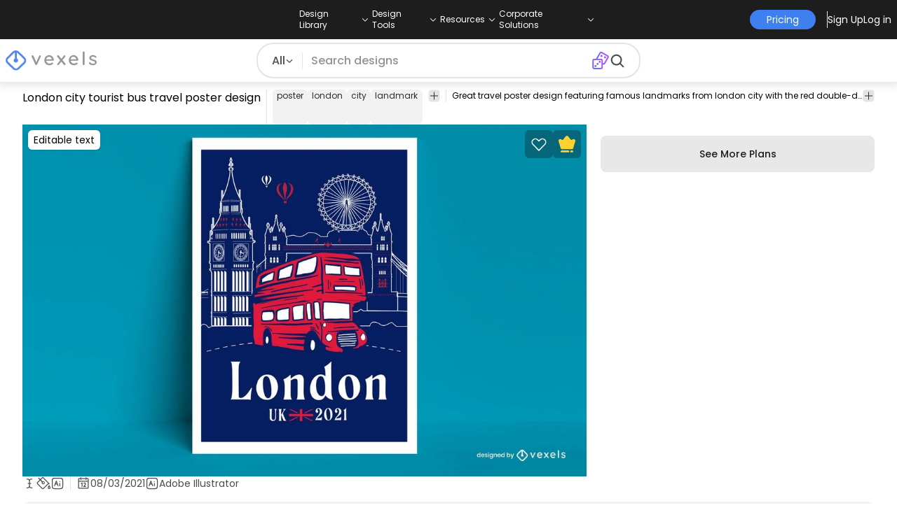

--- FILE ---
content_type: text/html
request_url: https://www.vexels.com/vectors/preview/259889/london-city-tourist-bus-travel-poster-design
body_size: 26203
content:
<!DOCTYPE html><html lang="en" class="min-h-screen" data-astro-cid-sckkx6r4> <head><script>
      const track = (event, data = {}) => {
        window.dataLayer = window.dataLayer || [];
        window.dataLayer.push({ event, data });
      };
    </script><!-- Google Tag Manager --><script>
      (function (w, d, s, l, i) {
        w[l] = w[l] || [];
        w[l].push({
          "gtm.start": new Date().getTime(),
          event: "gtm.js",
        });
        var f = d.getElementsByTagName(s)[0],
          j = d.createElement(s),
          dl = l != "dataLayer" ? "&l=" + l : "";
        j.async = true;
        j.src =
          "https://www.googletagmanager.com/gtm.js?id=" +
          i +
          dl +
          "&gtm_auth=AU1ugrxhJK_EQcp9wg5qxA&gtm_preview=env-1&gtm_cookies_win=x";
        f.parentNode.insertBefore(j, f);
      })(window, document, "script", "dataLayer", "GTM-W3R8R6G");
    </script><!-- End Google Tag Manager --><meta charset="UTF-8"><meta name="viewport" content="width=device-width, initial-scale=1"><link rel="preconnect" href="https://images.vexels.com"><link href="https://images.vexels.com" rel="dns-prefetch"><link rel="preconnect" href="https://fonts.gstatic.com" crossorigin><title>London City Tourist Bus Travel Poster Design Vector Download</title><meta name="description" content="Great travel poster design featuring famous landmarks from london city with the red double-decker bus. Create your custom poster with this editable template, pe"><meta name="author" content="Vexels"><meta name="robots" content="index, follow, max-image-preview:large"><link rel="canonical" href="https://www.vexels.com/vectors/preview/259889/london-city-tourist-bus-travel-poster-design"><link rel="alternate" href="https://www.vexels.com/vectors/preview/259889/london-city-tourist-bus-travel-poster-design" hreflang="en"><link rel="alternate" href="https://de.vexels.com/vectors/preview/259889/london-city-tourist-bus-travel-poster-design" hreflang="de"><link rel="alternate" href="https://es.vexels.com/vectores/vista-previa/259889/diseno-de-carteles-de-viajes-en-autobus-turistico-de-la-ciudad-de-londres" hreflang="es"><link rel="alternate" href="https://br.vexels.com/vetores/previsualizar/259889/design-de-cartaz-de-viagem-de-onibus-turistico-da-cidade-de-londres" hreflang="pt"><link rel="alternate" href="https://www.vexels.com/vectors/preview/259889/london-city-tourist-bus-travel-poster-design" hreflang="x-default"><link rel="icon" type="image/x-icon" href="/favicon.ico" sizes="32x32"><meta property="og:title" content="London City Tourist Bus Travel Poster Design Vector Download"><meta property="og:description" content="Great travel poster design featuring famous landmarks from london city with the red double-decker bus. Create your custom poster with this editable template, pe"><meta property="og:url" content="https://www.vexels.com/vectors/preview/259889/london-city-tourist-bus-travel-poster-design"><meta property="og:locale" content="en"><meta property="og:image" content="https://images.vexels.com/media/users/3/259889/raw/8aab2d9eae755f1c7b819836e71fc761-london-city-tourist-bus-travel-poster-design.jpg"><meta property="og:locale:alternate" content="es"><meta property="og:locale:alternate" content="de"><meta property="og:locale:alternate" content="br"><meta property="og:type" content="website"><meta name="twitter:card" content="summary"><meta name="twitter:site" content="@vexels"><meta name="twitter:title" content="London City Tourist Bus Travel Poster Design Vector Download"><meta name="twitter:description" content="Great travel poster design featuring famous landmarks from london city with the red double-decker bus. Create your custom poster with this editable template, pe"><meta name="twitter:image" content="https://images.vexels.com/media/users/3/259889/raw/8aab2d9eae755f1c7b819836e71fc761-london-city-tourist-bus-travel-poster-design.jpg"><link rel="icon" type="image/svg+xml" href="https://cdn.vexels.com/favicon.ico"><script type="module" src="/_astro/Layout.astro_astro_type_script_index_0_lang.CUCOxgiN.js"></script><link rel="stylesheet" href="/_astro/index._eJq4_Ii.css">
<link rel="stylesheet" href="/_astro/index.DZohtpWR.css">
<style>#more-info[data-astro-cid-sgohhzn5]+h2[data-astro-cid-sgohhzn5]{white-space:nowrap;overflow:hidden;text-overflow:ellipsis}#more-info[data-astro-cid-sgohhzn5]~#plus[data-astro-cid-sgohhzn5]{display:block}#more-info[data-astro-cid-sgohhzn5]:checked~#plus[data-astro-cid-sgohhzn5]{display:none}#more-info[data-astro-cid-sgohhzn5]~#minus[data-astro-cid-sgohhzn5]{display:none}#more-info[data-astro-cid-sgohhzn5]:checked~#minus[data-astro-cid-sgohhzn5]{display:block}#more-info[data-astro-cid-sgohhzn5]:checked+h2[data-astro-cid-sgohhzn5]{white-space:normal;overflow:visible;text-overflow:clip}#more-tags[data-astro-cid-sgohhzn5]:checked+#tags[data-astro-cid-sgohhzn5]{flex-wrap:wrap}#more-tags[data-astro-cid-sgohhzn5]:checked~#plus[data-astro-cid-sgohhzn5]{display:none}#more-tags[data-astro-cid-sgohhzn5]:checked~#minus[data-astro-cid-sgohhzn5]{display:block}#more-tags[data-astro-cid-sgohhzn5]~#plus[data-astro-cid-sgohhzn5]{display:block}#more-tags[data-astro-cid-sgohhzn5]~#minus[data-astro-cid-sgohhzn5]{display:none}._input_hhq1w_1{--bg-color: #fff;--color: #121212;--checked-color: #121212;--standby-color: #838383;-moz-appearance:none;appearance:none;-webkit-appearance:none;border:.24rem solid var(--bg-color);background-color:var(--bg-color);border-radius:50%;height:1rem;width:1rem;box-shadow:0 0 0 2px var(--standby-color)}._input_hhq1w_1:checked{box-shadow:0 0 0 2px var(--checked-color);background-color:var(--checked-color);border-width:.24rem}
._edit-online-badge_1jabl_1{position:absolute;top:8px;left:8px;display:flex;align-items:center;justify-content:center;overflow:hidden;z-index:10;width:32px;height:32px;border-radius:8px;background:linear-gradient(46.92deg,#3f80f1 -9.64%,#d946ef 108.67%);transition:padding .3s ease,width .3s ease,justify-content .3s ease;box-sizing:border-box}._edit-online-badge_1jabl_1 img{display:block}._edit-online-badge_1jabl_1._expanded_1jabl_22{padding:9px 12px 9px 8.5px;width:auto;justify-content:flex-start}._badge-text_1jabl_28{display:none;margin:0;font-size:11px;line-height:14px;color:#fff}._edit-online-badge_1jabl_1._expanded_1jabl_22 ._badge-text_1jabl_28{display:inline-block;margin-left:10px}
</style><script type="module" src="/_astro/page.DSySmlfp.js"></script></head> <body class="flex flex-col min-h-screen" data-astro-cid-sckkx6r4> <!-- Google Tag Manager (noscript) --> <noscript><iframe src="https://www.googletagmanager.com/ns.html?id=GTM-W3R8R6G&gtm_auth=AU1ugrxhJK_EQcp9wg5qxA&gtm_preview=env-1&gtm_cookies_win=x" height="0" width="0" style="display:none;visibility:hidden" data-astro-cid-sckkx6r4></iframe></noscript> <!-- End Google Tag Manager (noscript) --> <header class="fixed left-0 right-0 top-0 z-50 shadow-[0_2px_11px_3px_rgba(0,0,0,0.1)]" data-astro-cid-4xcajfft> <div class="z-30 grid grid-cols-3 items-center bg-gray-800 py-1 text-white" data-astro-cid-4xcajfft> <div class="col-start-1 hidden items-center justify-start gap-4 pl-4 text-xs md:flex lg:col-start-2 lg:justify-center lg:pl-0"> <div class="group relative flex flex-col"> <div class="flex cursor-pointer items-center gap-2"> <div class="text-nowrap py-2">Design Library</div> <div> <svg width="20" height="1em" data-icon="ph:caret-down">   <symbol id="ai:ph:caret-down" viewBox="0 0 256 256"><path fill="currentColor" d="m213.66 101.66l-80 80a8 8 0 0 1-11.32 0l-80-80a8 8 0 0 1 11.32-11.32L128 164.69l74.34-74.35a8 8 0 0 1 11.32 11.32"/></symbol><use href="#ai:ph:caret-down"></use>  </svg> </div> </div> <div class="absolute left-0 top-0 z-40 hidden pt-10 group-hover:flex w-full"> <div class="flex flex-col text-nowrap rounded-lg bg-gray-800 px-4 py-4 gap-1 text-sm lg:-translate-x-1/4"> <style>astro-island,astro-slot,astro-static-slot{display:contents}</style><script>(()=>{var e=async t=>{await(await t())()};(self.Astro||(self.Astro={})).load=e;window.dispatchEvent(new Event("astro:load"));})();</script><script>(()=>{var A=Object.defineProperty;var g=(i,o,a)=>o in i?A(i,o,{enumerable:!0,configurable:!0,writable:!0,value:a}):i[o]=a;var d=(i,o,a)=>g(i,typeof o!="symbol"?o+"":o,a);{let i={0:t=>m(t),1:t=>a(t),2:t=>new RegExp(t),3:t=>new Date(t),4:t=>new Map(a(t)),5:t=>new Set(a(t)),6:t=>BigInt(t),7:t=>new URL(t),8:t=>new Uint8Array(t),9:t=>new Uint16Array(t),10:t=>new Uint32Array(t),11:t=>1/0*t},o=t=>{let[l,e]=t;return l in i?i[l](e):void 0},a=t=>t.map(o),m=t=>typeof t!="object"||t===null?t:Object.fromEntries(Object.entries(t).map(([l,e])=>[l,o(e)]));class y extends HTMLElement{constructor(){super(...arguments);d(this,"Component");d(this,"hydrator");d(this,"hydrate",async()=>{var b;if(!this.hydrator||!this.isConnected)return;let e=(b=this.parentElement)==null?void 0:b.closest("astro-island[ssr]");if(e){e.addEventListener("astro:hydrate",this.hydrate,{once:!0});return}let c=this.querySelectorAll("astro-slot"),n={},h=this.querySelectorAll("template[data-astro-template]");for(let r of h){let s=r.closest(this.tagName);s!=null&&s.isSameNode(this)&&(n[r.getAttribute("data-astro-template")||"default"]=r.innerHTML,r.remove())}for(let r of c){let s=r.closest(this.tagName);s!=null&&s.isSameNode(this)&&(n[r.getAttribute("name")||"default"]=r.innerHTML)}let p;try{p=this.hasAttribute("props")?m(JSON.parse(this.getAttribute("props"))):{}}catch(r){let s=this.getAttribute("component-url")||"<unknown>",v=this.getAttribute("component-export");throw v&&(s+=` (export ${v})`),console.error(`[hydrate] Error parsing props for component ${s}`,this.getAttribute("props"),r),r}let u;await this.hydrator(this)(this.Component,p,n,{client:this.getAttribute("client")}),this.removeAttribute("ssr"),this.dispatchEvent(new CustomEvent("astro:hydrate"))});d(this,"unmount",()=>{this.isConnected||this.dispatchEvent(new CustomEvent("astro:unmount"))})}disconnectedCallback(){document.removeEventListener("astro:after-swap",this.unmount),document.addEventListener("astro:after-swap",this.unmount,{once:!0})}connectedCallback(){if(!this.hasAttribute("await-children")||document.readyState==="interactive"||document.readyState==="complete")this.childrenConnectedCallback();else{let e=()=>{document.removeEventListener("DOMContentLoaded",e),c.disconnect(),this.childrenConnectedCallback()},c=new MutationObserver(()=>{var n;((n=this.lastChild)==null?void 0:n.nodeType)===Node.COMMENT_NODE&&this.lastChild.nodeValue==="astro:end"&&(this.lastChild.remove(),e())});c.observe(this,{childList:!0}),document.addEventListener("DOMContentLoaded",e)}}async childrenConnectedCallback(){let e=this.getAttribute("before-hydration-url");e&&await import(e),this.start()}async start(){let e=JSON.parse(this.getAttribute("opts")),c=this.getAttribute("client");if(Astro[c]===void 0){window.addEventListener(`astro:${c}`,()=>this.start(),{once:!0});return}try{await Astro[c](async()=>{let n=this.getAttribute("renderer-url"),[h,{default:p}]=await Promise.all([import(this.getAttribute("component-url")),n?import(n):()=>()=>{}]),u=this.getAttribute("component-export")||"default";if(!u.includes("."))this.Component=h[u];else{this.Component=h;for(let f of u.split("."))this.Component=this.Component[f]}return this.hydrator=p,this.hydrate},e,this)}catch(n){console.error(`[astro-island] Error hydrating ${this.getAttribute("component-url")}`,n)}}attributeChangedCallback(){this.hydrate()}}d(y,"observedAttributes",["props"]),customElements.get("astro-island")||customElements.define("astro-island",y)}})();</script><astro-island uid="jgfuR" prefix="r38" component-url="/_astro/TopMenuLink.CqHlHPO0.js" component-export="default" renderer-url="/_astro/client.BXEA86kd.js" props="{&quot;link&quot;:[0,&quot;https://www.vexels.com/merch/latest-designs/&quot;],&quot;text&quot;:[0,&quot;New merch designs&quot;],&quot;pill&quot;:[0]}" ssr client="load" opts="{&quot;name&quot;:&quot;TopMenuLink&quot;,&quot;value&quot;:true}" await-children><a class="p-2 hover:bg-gray-700 rounded-md pr-12 whitespace-nowrap flex" href="https://www.vexels.com/merch/latest-designs/">New merch designs</a><!--astro:end--></astro-island><astro-island uid="1ndH3Y" prefix="r39" component-url="/_astro/TopMenuLink.CqHlHPO0.js" component-export="default" renderer-url="/_astro/client.BXEA86kd.js" props="{&quot;link&quot;:[0,&quot;https://www.vexels.com/merch/designs/t-shirt/&quot;],&quot;text&quot;:[0,&quot;T-Shirts&quot;],&quot;pill&quot;:[0]}" ssr client="load" opts="{&quot;name&quot;:&quot;TopMenuLink&quot;,&quot;value&quot;:true}" await-children><a class="p-2 hover:bg-gray-700 rounded-md pr-12 whitespace-nowrap flex" href="https://www.vexels.com/merch/designs/t-shirt/">T-Shirts</a><!--astro:end--></astro-island><astro-island uid="1VEiVC" prefix="r40" component-url="/_astro/TopMenuLink.CqHlHPO0.js" component-export="default" renderer-url="/_astro/client.BXEA86kd.js" props="{&quot;link&quot;:[0,&quot;https://www.vexels.com/merch/vectors/&quot;],&quot;text&quot;:[0,&quot;Vectors&quot;],&quot;pill&quot;:[0]}" ssr client="load" opts="{&quot;name&quot;:&quot;TopMenuLink&quot;,&quot;value&quot;:true}" await-children><a class="p-2 hover:bg-gray-700 rounded-md pr-12 whitespace-nowrap flex" href="https://www.vexels.com/merch/vectors/">Vectors</a><!--astro:end--></astro-island><astro-island uid="ARdKJ" prefix="r41" component-url="/_astro/TopMenuLink.CqHlHPO0.js" component-export="default" renderer-url="/_astro/client.BXEA86kd.js" props="{&quot;link&quot;:[0,&quot;https://www.vexels.com/merch/trending-designs/&quot;],&quot;text&quot;:[0,&quot;Trending merch designs&quot;],&quot;pill&quot;:[0]}" ssr client="load" opts="{&quot;name&quot;:&quot;TopMenuLink&quot;,&quot;value&quot;:true}" await-children><a class="p-2 hover:bg-gray-700 rounded-md pr-12 whitespace-nowrap flex" href="https://www.vexels.com/merch/trending-designs/">Trending merch designs</a><!--astro:end--></astro-island><astro-island uid="NpzFk" prefix="r42" component-url="/_astro/TopMenuLink.CqHlHPO0.js" component-export="default" renderer-url="/_astro/client.BXEA86kd.js" props="{&quot;link&quot;:[0,&quot;https://www.vexels.com/merch/png/&quot;],&quot;text&quot;:[0,&quot;PNGs &amp; SVGs&quot;],&quot;pill&quot;:[0]}" ssr client="load" opts="{&quot;name&quot;:&quot;TopMenuLink&quot;,&quot;value&quot;:true}" await-children><a class="p-2 hover:bg-gray-700 rounded-md pr-12 whitespace-nowrap flex" href="https://www.vexels.com/merch/png/">PNGs &amp; SVGs</a><!--astro:end--></astro-island><astro-island uid="3B4bO" prefix="r43" component-url="/_astro/TopMenuLink.CqHlHPO0.js" component-export="default" renderer-url="/_astro/client.BXEA86kd.js" props="{&quot;link&quot;:[0,&quot;https://www.vexels.com/mockup-generator/&quot;],&quot;text&quot;:[0,&quot;Mockups&quot;],&quot;pill&quot;:[0]}" ssr client="load" opts="{&quot;name&quot;:&quot;TopMenuLink&quot;,&quot;value&quot;:true}" await-children><a class="p-2 hover:bg-gray-700 rounded-md pr-12 whitespace-nowrap flex" href="https://www.vexels.com/mockup-generator/">Mockups</a><!--astro:end--></astro-island><astro-island uid="1BD7Rw" prefix="r44" component-url="/_astro/TopMenuLink.CqHlHPO0.js" component-export="default" renderer-url="/_astro/client.BXEA86kd.js" props="{&quot;link&quot;:[0,&quot;https://www.vexels.com/merch/psd/t-shirt-template/&quot;],&quot;text&quot;:[0,&quot;T-Shirts PSD Templates&quot;],&quot;pill&quot;:[0]}" ssr client="load" opts="{&quot;name&quot;:&quot;TopMenuLink&quot;,&quot;value&quot;:true}" await-children><a class="p-2 hover:bg-gray-700 rounded-md pr-12 whitespace-nowrap flex" href="https://www.vexels.com/merch/psd/t-shirt-template/">T-Shirts PSD Templates</a><!--astro:end--></astro-island><astro-island uid="HM68i" prefix="r45" component-url="/_astro/TopMenuLink.CqHlHPO0.js" component-export="default" renderer-url="/_astro/client.BXEA86kd.js" props="{&quot;link&quot;:[0,&quot;https://www.vexels.com/merch/designs/?sort=latest&quot;],&quot;text&quot;:[0,&quot;Explore Designs&quot;],&quot;pill&quot;:[0]}" ssr client="load" opts="{&quot;name&quot;:&quot;TopMenuLink&quot;,&quot;value&quot;:true}" await-children><a class="p-2 hover:bg-gray-700 rounded-md pr-12 whitespace-nowrap flex" href="https://www.vexels.com/merch/designs/?sort=latest">Explore Designs</a><!--astro:end--></astro-island><astro-island uid="Z2vxBtx" prefix="r46" component-url="/_astro/TopMenuLink.CqHlHPO0.js" component-export="default" renderer-url="/_astro/client.BXEA86kd.js" props="{&quot;link&quot;:[0,&quot;https://www.vexels.com/merch/vectors/kdp/&quot;],&quot;text&quot;:[0,&quot;KDP Designs&quot;],&quot;pill&quot;:[0]}" ssr client="load" opts="{&quot;name&quot;:&quot;TopMenuLink&quot;,&quot;value&quot;:true}" await-children><a class="p-2 hover:bg-gray-700 rounded-md pr-12 whitespace-nowrap flex" href="https://www.vexels.com/merch/vectors/kdp/">KDP Designs</a><!--astro:end--></astro-island><astro-island uid="ZN3YkD" prefix="r47" component-url="/_astro/TopMenuLink.CqHlHPO0.js" component-export="default" renderer-url="/_astro/client.BXEA86kd.js" props="{&quot;link&quot;:[0,&quot;https://www.vexels.com/merch/designs/poster/&quot;],&quot;text&quot;:[0,&quot;Posters&quot;],&quot;pill&quot;:[0]}" ssr client="load" opts="{&quot;name&quot;:&quot;TopMenuLink&quot;,&quot;value&quot;:true}" await-children><a class="p-2 hover:bg-gray-700 rounded-md pr-12 whitespace-nowrap flex" href="https://www.vexels.com/merch/designs/poster/">Posters</a><!--astro:end--></astro-island><astro-island uid="Z1ENqgp" prefix="r48" component-url="/_astro/TopMenuLink.CqHlHPO0.js" component-export="default" renderer-url="/_astro/client.BXEA86kd.js" props="{&quot;link&quot;:[0,&quot;https://www.vexels.com/merch/designs/mug/&quot;],&quot;text&quot;:[0,&quot;Mugs&quot;],&quot;pill&quot;:[0]}" ssr client="load" opts="{&quot;name&quot;:&quot;TopMenuLink&quot;,&quot;value&quot;:true}" await-children><a class="p-2 hover:bg-gray-700 rounded-md pr-12 whitespace-nowrap flex" href="https://www.vexels.com/merch/designs/mug/">Mugs</a><!--astro:end--></astro-island><astro-island uid="Z2vmzla" prefix="r49" component-url="/_astro/TopMenuLink.CqHlHPO0.js" component-export="default" renderer-url="/_astro/client.BXEA86kd.js" props="{&quot;link&quot;:[0,&quot;https://www.vexels.com/merch/designs/phone-case/&quot;],&quot;text&quot;:[0,&quot;Phone cases&quot;],&quot;pill&quot;:[0]}" ssr client="load" opts="{&quot;name&quot;:&quot;TopMenuLink&quot;,&quot;value&quot;:true}" await-children><a class="p-2 hover:bg-gray-700 rounded-md pr-12 whitespace-nowrap flex" href="https://www.vexels.com/merch/designs/phone-case/">Phone cases</a><!--astro:end--></astro-island><astro-island uid="Z2jmuTt" prefix="r50" component-url="/_astro/TopMenuLink.CqHlHPO0.js" component-export="default" renderer-url="/_astro/client.BXEA86kd.js" props="{&quot;link&quot;:[0,&quot;https://www.vexels.com/merch/designs/tote-bag/&quot;],&quot;text&quot;:[0,&quot;Tote bags&quot;],&quot;pill&quot;:[0]}" ssr client="load" opts="{&quot;name&quot;:&quot;TopMenuLink&quot;,&quot;value&quot;:true}" await-children><a class="p-2 hover:bg-gray-700 rounded-md pr-12 whitespace-nowrap flex" href="https://www.vexels.com/merch/designs/tote-bag/">Tote bags</a><!--astro:end--></astro-island><astro-island uid="Ez2xN" prefix="r51" component-url="/_astro/TopMenuLink.CqHlHPO0.js" component-export="default" renderer-url="/_astro/client.BXEA86kd.js" props="{&quot;link&quot;:[0,&quot;https://www.vexels.com/merch/designs/throw-pillow/&quot;],&quot;text&quot;:[0,&quot;Pillows&quot;],&quot;pill&quot;:[0]}" ssr client="load" opts="{&quot;name&quot;:&quot;TopMenuLink&quot;,&quot;value&quot;:true}" await-children><a class="p-2 hover:bg-gray-700 rounded-md pr-12 whitespace-nowrap flex" href="https://www.vexels.com/merch/designs/throw-pillow/">Pillows</a><!--astro:end--></astro-island> </div> </div> </div><div class="group relative flex flex-col"> <div class="flex cursor-pointer items-center gap-2"> <div class="text-nowrap py-2">Design Tools</div> <div> <svg width="20" height="1em" viewBox="0 0 256 256" data-icon="ph:caret-down">   <use href="#ai:ph:caret-down"></use>  </svg> </div> </div> <div class="absolute left-0 top-0 z-40 hidden pt-10 group-hover:flex w-full"> <div class="flex flex-col text-nowrap rounded-lg bg-gray-800 px-4 py-4 gap-1 text-sm translate-x-[-18%]"> <astro-island uid="1hCcee" prefix="r52" component-url="/_astro/TopMenuLink.CqHlHPO0.js" component-export="default" renderer-url="/_astro/client.BXEA86kd.js" props="{&quot;link&quot;:[0,&quot;https://www.vexels.com/designer/&quot;],&quot;text&quot;:[0,&quot;Merch Designer&quot;],&quot;pill&quot;:[0,&quot;New!&quot;]}" ssr client="load" opts="{&quot;name&quot;:&quot;TopMenuLink&quot;,&quot;value&quot;:true}" await-children><a class="p-2 hover:bg-gray-700 rounded-md pr-12 whitespace-nowrap flex" href="https://www.vexels.com/designer/">Merch Designer<div class="ml-2 flex items-center gap-px rounded-full bg-gradient-to-r from-blue-500 to-pink-500 px-1.5 text-xs text-white"><span>New!</span></div></a><!--astro:end--></astro-island><astro-island uid="13PC9b" prefix="r53" component-url="/_astro/TopMenuLink.CqHlHPO0.js" component-export="default" renderer-url="/_astro/client.BXEA86kd.js" props="{&quot;link&quot;:[0,&quot;https://mockups.vexels.com/&quot;],&quot;text&quot;:[0,&quot;Mockup Generator&quot;],&quot;pill&quot;:[0]}" ssr client="load" opts="{&quot;name&quot;:&quot;TopMenuLink&quot;,&quot;value&quot;:true}" await-children><a class="p-2 hover:bg-gray-700 rounded-md pr-12 whitespace-nowrap flex" href="https://mockups.vexels.com/">Mockup Generator</a><!--astro:end--></astro-island><astro-island uid="Zjwem6" prefix="r54" component-url="/_astro/TopMenuLink.CqHlHPO0.js" component-export="default" renderer-url="/_astro/client.BXEA86kd.js" props="{&quot;link&quot;:[0,&quot;https://vexels.com/ai-design-generator-tool&quot;],&quot;text&quot;:[0,&quot;Ai Design Generator&quot;],&quot;pill&quot;:[0]}" ssr client="load" opts="{&quot;name&quot;:&quot;TopMenuLink&quot;,&quot;value&quot;:true}" await-children><a class="p-2 hover:bg-gray-700 rounded-md pr-12 whitespace-nowrap flex" href="https://vexels.com/ai-design-generator-tool">Ai Design Generator</a><!--astro:end--></astro-island><astro-island uid="ZK51Tg" prefix="r55" component-url="/_astro/TopMenuLink.CqHlHPO0.js" component-export="default" renderer-url="/_astro/client.BXEA86kd.js" props="{&quot;link&quot;:[0,&quot;https://www.vexels.com/image-vectorizer/&quot;],&quot;text&quot;:[0,&quot;Image Vectorizer&quot;],&quot;pill&quot;:[0]}" ssr client="load" opts="{&quot;name&quot;:&quot;TopMenuLink&quot;,&quot;value&quot;:true}" await-children><a class="p-2 hover:bg-gray-700 rounded-md pr-12 whitespace-nowrap flex" href="https://www.vexels.com/image-vectorizer/">Image Vectorizer</a><!--astro:end--></astro-island><astro-island uid="gajwK" prefix="r56" component-url="/_astro/TopMenuLink.CqHlHPO0.js" component-export="default" renderer-url="/_astro/client.BXEA86kd.js" props="{&quot;link&quot;:[0,&quot;https://designer.vexels.com/?section=quotes&quot;],&quot;text&quot;:[0,&quot;Quote Generator&quot;],&quot;pill&quot;:[0]}" ssr client="load" opts="{&quot;name&quot;:&quot;TopMenuLink&quot;,&quot;value&quot;:true}" await-children><a class="p-2 hover:bg-gray-700 rounded-md pr-12 whitespace-nowrap flex" href="https://designer.vexels.com/?section=quotes">Quote Generator</a><!--astro:end--></astro-island><astro-island uid="ZtA1jQ" prefix="r57" component-url="/_astro/TopMenuLink.CqHlHPO0.js" component-export="default" renderer-url="/_astro/client.BXEA86kd.js" props="{&quot;link&quot;:[0,&quot;https://www.vexels.com/t-shirt-maker/&quot;],&quot;text&quot;:[0,&quot;T-Shirt Maker&quot;],&quot;pill&quot;:[0]}" ssr client="load" opts="{&quot;name&quot;:&quot;TopMenuLink&quot;,&quot;value&quot;:true}" await-children><a class="p-2 hover:bg-gray-700 rounded-md pr-12 whitespace-nowrap flex" href="https://www.vexels.com/t-shirt-maker/">T-Shirt Maker</a><!--astro:end--></astro-island> </div> </div> </div><div class="group relative flex flex-col"> <div class="flex cursor-pointer items-center gap-2"> <div class="text-nowrap py-2">Resources</div> <div> <svg width="20" height="1em" viewBox="0 0 256 256" data-icon="ph:caret-down">   <use href="#ai:ph:caret-down"></use>  </svg> </div> </div> <div class="absolute left-0 top-0 z-40 hidden pt-10 group-hover:flex w-full"> <div class="flex flex-col text-nowrap rounded-lg bg-gray-800 px-4 py-4 gap-1 text-sm translate-x-[-28%]"> <script>(()=>{var e=async t=>{await(await t())()};(self.Astro||(self.Astro={})).only=e;window.dispatchEvent(new Event("astro:only"));})();</script><astro-island uid="ZpYEo9" component-url="/_astro/TopMenuLinkDynamic.DAoC-QGa.js" component-export="default" renderer-url="/_astro/client.BXEA86kd.js" props="{&quot;loggedInLink&quot;:[0,&quot;/profile/tools/merch-digest&quot;],&quot;notLoggedInLink&quot;:[0,&quot;/merch-digest&quot;],&quot;text&quot;:[0,&quot;Merch Digest&quot;]}" ssr client="only" opts="{&quot;name&quot;:&quot;TopMenuLinkDynamic&quot;,&quot;value&quot;:&quot;react&quot;}"></astro-island><astro-island uid="ZKXRu3" prefix="r58" component-url="/_astro/TopMenuLink.CqHlHPO0.js" component-export="default" renderer-url="/_astro/client.BXEA86kd.js" props="{&quot;link&quot;:[0,&quot;https://www.vexels.com/blog/&quot;],&quot;text&quot;:[0,&quot;Blog&quot;],&quot;pill&quot;:[0]}" ssr client="load" opts="{&quot;name&quot;:&quot;TopMenuLink&quot;,&quot;value&quot;:true}" await-children><a class="p-2 hover:bg-gray-700 rounded-md pr-12 whitespace-nowrap flex" href="https://www.vexels.com/blog/">Blog</a><!--astro:end--></astro-island><astro-island uid="Z15nLgV" prefix="r59" component-url="/_astro/TopMenuLink.CqHlHPO0.js" component-export="default" renderer-url="/_astro/client.BXEA86kd.js" props="{&quot;link&quot;:[0,&quot;https://vexels.crisp.help/en/&quot;],&quot;text&quot;:[0,&quot;Help Center&quot;],&quot;pill&quot;:[0]}" ssr client="load" opts="{&quot;name&quot;:&quot;TopMenuLink&quot;,&quot;value&quot;:true}" await-children><a class="p-2 hover:bg-gray-700 rounded-md pr-12 whitespace-nowrap flex" href="https://vexels.crisp.help/en/">Help Center</a><!--astro:end--></astro-island><astro-island uid="ZLqphm" prefix="r60" component-url="/_astro/TopMenuLink.CqHlHPO0.js" component-export="default" renderer-url="/_astro/client.BXEA86kd.js" props="{&quot;link&quot;:[0,&quot;https://www.vexels.com/all-about-merch/&quot;],&quot;text&quot;:[0,&quot;Learn about Merch&quot;],&quot;pill&quot;:[0]}" ssr client="load" opts="{&quot;name&quot;:&quot;TopMenuLink&quot;,&quot;value&quot;:true}" await-children><a class="p-2 hover:bg-gray-700 rounded-md pr-12 whitespace-nowrap flex" href="https://www.vexels.com/all-about-merch/">Learn about Merch</a><!--astro:end--></astro-island><astro-island uid="2068JI" prefix="r61" component-url="/_astro/TopMenuLink.CqHlHPO0.js" component-export="default" renderer-url="/_astro/client.BXEA86kd.js" props="{&quot;link&quot;:[0,&quot;https://feedback.vexels.com/newest&quot;],&quot;text&quot;:[0,&quot;Feedback&quot;],&quot;pill&quot;:[0]}" ssr client="load" opts="{&quot;name&quot;:&quot;TopMenuLink&quot;,&quot;value&quot;:true}" await-children><a class="p-2 hover:bg-gray-700 rounded-md pr-12 whitespace-nowrap flex" href="https://feedback.vexels.com/newest">Feedback</a><!--astro:end--></astro-island> </div> </div> </div><div class="group relative flex flex-col"> <div class="flex cursor-pointer items-center gap-2"> <div class="text-nowrap py-2">Corporate Solutions</div> <div> <svg width="20" height="1em" viewBox="0 0 256 256" data-icon="ph:caret-down">   <use href="#ai:ph:caret-down"></use>  </svg> </div> </div> <div class="absolute left-0 top-0 z-40 hidden pt-10 group-hover:flex w-full"> <div class="flex flex-col text-nowrap rounded-lg bg-gray-800 px-4 py-4 gap-1 text-sm "> <astro-island uid="ZKXRqT" prefix="r62" component-url="/_astro/TopMenuLink.CqHlHPO0.js" component-export="default" renderer-url="/_astro/client.BXEA86kd.js" props="{&quot;link&quot;:[0,&quot;https://www.vexels.com/enterprise/&quot;],&quot;text&quot;:[0,&quot;Enterprise&quot;],&quot;pill&quot;:[0]}" ssr client="load" opts="{&quot;name&quot;:&quot;TopMenuLink&quot;,&quot;value&quot;:true}" await-children><a class="p-2 hover:bg-gray-700 rounded-md pr-12 whitespace-nowrap flex" href="https://www.vexels.com/enterprise/">Enterprise</a><!--astro:end--></astro-island><astro-island uid="Z1zHpG1" prefix="r63" component-url="/_astro/TopMenuLink.CqHlHPO0.js" component-export="default" renderer-url="/_astro/client.BXEA86kd.js" props="{&quot;link&quot;:[0,&quot;https://www.vexels.com/api/&quot;],&quot;text&quot;:[0,&quot;API Access&quot;],&quot;pill&quot;:[0]}" ssr client="load" opts="{&quot;name&quot;:&quot;TopMenuLink&quot;,&quot;value&quot;:true}" await-children><a class="p-2 hover:bg-gray-700 rounded-md pr-12 whitespace-nowrap flex" href="https://www.vexels.com/api/">API Access</a><!--astro:end--></astro-island><astro-island uid="Z1CEUtF" prefix="r64" component-url="/_astro/TopMenuLink.CqHlHPO0.js" component-export="default" renderer-url="/_astro/client.BXEA86kd.js" props="{&quot;link&quot;:[0,&quot;https://www.vexels.com/design-studio/&quot;],&quot;text&quot;:[0,&quot;Design Studio&quot;],&quot;pill&quot;:[0]}" ssr client="load" opts="{&quot;name&quot;:&quot;TopMenuLink&quot;,&quot;value&quot;:true}" await-children><a class="p-2 hover:bg-gray-700 rounded-md pr-12 whitespace-nowrap flex" href="https://www.vexels.com/design-studio/">Design Studio</a><!--astro:end--></astro-island><astro-island uid="ZXGyO2" prefix="r65" component-url="/_astro/TopMenuLink.CqHlHPO0.js" component-export="default" renderer-url="/_astro/client.BXEA86kd.js" props="{&quot;link&quot;:[0,&quot;https://www.vexels.com/bulk-design-production/&quot;],&quot;text&quot;:[0,&quot;Bulk Design Production&quot;],&quot;pill&quot;:[0]}" ssr client="load" opts="{&quot;name&quot;:&quot;TopMenuLink&quot;,&quot;value&quot;:true}" await-children><a class="p-2 hover:bg-gray-700 rounded-md pr-12 whitespace-nowrap flex" href="https://www.vexels.com/bulk-design-production/">Bulk Design Production</a><!--astro:end--></astro-island> </div> </div> </div> </div> <div class="col-span-3 ml-auto flex items-center gap-4 py-1 pr-2 md:col-span-2 lg:col-span-1" data-astro-cid-4xcajfft> <div class="border-r pr-4" data-astro-cid-4xcajfft> <astro-island uid="Z2rij4X" prefix="r67" component-url="/_astro/Link.MALe4h8r.js" component-export="default" renderer-url="/_astro/client.BXEA86kd.js" props="{&quot;size&quot;:[0,&quot;small&quot;],&quot;href&quot;:[0,&quot;/merch-plans/top-menu/&quot;],&quot;eventName&quot;:[0,&quot;top_menu_click&quot;],&quot;eventData&quot;:[0,{&quot;menuClick&quot;:[0,{&quot;clickUrl&quot;:[0,&quot;/merch-plans/top-menu/&quot;],&quot;clickItem&quot;:[0,&quot;Pricing&quot;]}]}],&quot;data-astro-cid-4xcajfft&quot;:[0,true]}" ssr client="load" opts="{&quot;name&quot;:&quot;Link&quot;,&quot;value&quot;:true}" await-children><a class="rounded-full text-center cursor-pointer bg-blue-500 text-white hover:bg-opacity-80 px-6 py-1 text-sm" href="/merch-plans/top-menu/"><astro-slot>Pricing</astro-slot></a><!--astro:end--></astro-island> </div> <script>(()=>{var l=(n,t)=>{let i=async()=>{await(await n())()},e=typeof t.value=="object"?t.value:void 0,s={timeout:e==null?void 0:e.timeout};"requestIdleCallback"in window?window.requestIdleCallback(i,s):setTimeout(i,s.timeout||200)};(self.Astro||(self.Astro={})).idle=l;window.dispatchEvent(new Event("astro:idle"));})();</script><astro-island uid="241uvj" prefix="r36" component-url="/_astro/UserSection.BsYyOtrt.js" component-export="default" renderer-url="/_astro/client.BXEA86kd.js" props="{&quot;locale&quot;:[0,&quot;en&quot;],&quot;translations&quot;:[0,{&quot;login&quot;:[0,&quot;Log in&quot;],&quot;signUp&quot;:[0,&quot;Sign Up&quot;],&quot;myAccount&quot;:[0],&quot;myMerchStore&quot;:[0,&quot;My Merch Store&quot;],&quot;logout&quot;:[0],&quot;profile-hi-user&quot;:[0,&quot;Hi, &quot;],&quot;profile-dashboard&quot;:[0,&quot;Dashboard&quot;],&quot;profile-my-plan&quot;:[0,&quot;My Plan&quot;],&quot;profile-my-designs&quot;:[0,&quot;My Designs&quot;],&quot;profile-design-tools&quot;:[0,&quot;Design Tools&quot;],&quot;profile-ai-merch-maker&quot;:[0,&quot;AI Merch Maker&quot;],&quot;profile-my-merch-store&quot;:[0,&quot;My Merch Store&quot;],&quot;profile-log-out&quot;:[0,&quot;Log out&quot;],&quot;profile-picture-alt&quot;:[0,&quot;Profile picture&quot;]}],&quot;data-astro-cid-4xcajfft&quot;:[0,true]}" ssr client="idle" opts="{&quot;name&quot;:&quot;UserSection&quot;,&quot;value&quot;:true}" await-children><div><div class="flex gap-4 text-sm"><div class="cursor-pointer">Sign Up</div><div class="cursor-pointer">Log in</div></div></div><!--astro:end--></astro-island> </div> </div> <div class="z-20 grid h-full grid-cols-7 items-center justify-center bg-white" data-astro-cid-4xcajfft> <a class="mr-auto px-2 py-4 z-20" href="https://www.vexels.com" data-astro-cid-4xcajfft> <img src="/astro-static/logo.svg" height="120" width="120" class="w-[90px] min-w-[90px] max-w-[130px] xl:w-[130px]" alt="Vexels Logo" data-astro-cid-4xcajfft> </a> <div class="col-span-5 lg:hidden" data-astro-cid-4xcajfft></div> <div class="col-span-1 mr-4 flex items-center justify-end md:hidden" data-astro-cid-4xcajfft> <input type="checkbox" id="mobile-menu-toggle" class="hidden" data-astro-cid-4xcajfft> <label for="mobile-menu-toggle" class="z-20 cursor-pointer" data-astro-cid-4xcajfft> <svg stroke="currentColor" fill="currentColor" stroke-width="0" viewBox="0 0 256 256" data-astro-cid-4xcajfft="true" height="24" width="24" xmlns="http://www.w3.org/2000/svg"><path d="M224,128a8,8,0,0,1-8,8H40a8,8,0,0,1,0-16H216A8,8,0,0,1,224,128ZM40,72H216a8,8,0,0,0,0-16H40a8,8,0,0,0,0,16ZM216,184H40a8,8,0,0,0,0,16H216a8,8,0,0,0,0-16Z"></path></svg> </label> <div id="menu-mobile" class="fixed top-0 left-0 right-0 bottom-0 bg-white z-10" data-astro-cid-4xcajfft> <div class="absolute inset-0 z-10 h-full pt-[10.4rem] w-screen overflow-scroll bg-transparent bg-white transition-transform md:hidden" data-astro-cid-4xcajfft> <div class="text-md flex h-full w-full flex-col gap-8 p-8 sm:flex-row sm:gap-2" data-astro-cid-4xcajfft> <div class="flex flex-col sm:flex-1" data-astro-cid-4xcajfft> <div class="flex flex-col gap-2" data-astro-cid-4xcajfft> <a class="hover:underline flex" href="https://www.vexels.com/merch/latest-designs/" data-astro-cid-4xcajfft> New merch designs  </a><a class="hover:underline flex" href="https://www.vexels.com/merch/designs/t-shirt/" data-astro-cid-4xcajfft> T-Shirts  </a><a class="hover:underline flex" href="https://www.vexels.com/merch/vectors/" data-astro-cid-4xcajfft> Vectors  </a><a class="hover:underline flex" href="https://www.vexels.com/merch/trending-designs/" data-astro-cid-4xcajfft> Trending merch designs  </a><a class="hover:underline flex" href="https://www.vexels.com/merch/png/" data-astro-cid-4xcajfft> PNGs &amp; SVGs  </a><a class="hover:underline flex" href="https://www.vexels.com/mockup-generator/" data-astro-cid-4xcajfft> Mockups  </a><a class="hover:underline flex" href="https://www.vexels.com/merch/psd/t-shirt-template/" data-astro-cid-4xcajfft> T-Shirts PSD Templates  </a><a class="hover:underline flex" href="https://www.vexels.com/merch/designs/?sort=latest" data-astro-cid-4xcajfft> Explore Designs  </a><a class="hover:underline flex" href="https://www.vexels.com/merch/vectors/kdp/" data-astro-cid-4xcajfft> KDP Designs  </a><a class="hover:underline flex" href="https://www.vexels.com/merch/designs/poster/" data-astro-cid-4xcajfft> Posters  </a><a class="hover:underline flex" href="https://www.vexels.com/merch/designs/mug/" data-astro-cid-4xcajfft> Mugs  </a><a class="hover:underline flex" href="https://www.vexels.com/merch/designs/phone-case/" data-astro-cid-4xcajfft> Phone cases  </a><a class="hover:underline flex" href="https://www.vexels.com/merch/designs/tote-bag/" data-astro-cid-4xcajfft> Tote bags  </a><a class="hover:underline flex" href="https://www.vexels.com/merch/designs/throw-pillow/" data-astro-cid-4xcajfft> Pillows  </a> </div> </div><div class="flex flex-col border-t pt-8 sm:flex-1 sm:border-none sm:pt-0" data-astro-cid-4xcajfft> <div class="flex flex-col gap-2" data-astro-cid-4xcajfft> <a class="hover:underline flex" href="https://www.vexels.com/designer/" data-astro-cid-4xcajfft> Merch Designer <div class="ml-2 flex items-center gap-px rounded-full bg-gradient-to-r from-blue-500 to-pink-500 px-1.5 text-xs text-white" data-astro-cid-4xcajfft> <span data-astro-cid-4xcajfft> New!</span> </div> </a><a class="hover:underline flex" href="https://mockups.vexels.com/" data-astro-cid-4xcajfft> Mockup Generator  </a><a class="hover:underline flex" href="https://vexels.com/ai-design-generator-tool" data-astro-cid-4xcajfft> Ai Design Generator  </a><a class="hover:underline flex" href="https://www.vexels.com/image-vectorizer/" data-astro-cid-4xcajfft> Image Vectorizer  </a><a class="hover:underline flex" href="https://designer.vexels.com/?section=quotes" data-astro-cid-4xcajfft> Quote Generator  </a><a class="hover:underline flex" href="https://www.vexels.com/t-shirt-maker/" data-astro-cid-4xcajfft> T-Shirt Maker  </a> </div> </div><div class="flex flex-col border-t pt-8 sm:flex-1 sm:border-none sm:pt-0" data-astro-cid-4xcajfft> <div class="flex flex-col gap-2" data-astro-cid-4xcajfft> <astro-island uid="RW8TW" component-url="/_astro/TopMenuLinkDynamic.DAoC-QGa.js" component-export="default" renderer-url="/_astro/client.BXEA86kd.js" props="{&quot;loggedInLink&quot;:[0,&quot;/profile/tools/merch-digest&quot;],&quot;notLoggedInLink&quot;:[0,&quot;/merch-digest&quot;],&quot;text&quot;:[0,&quot;Merch Digest&quot;],&quot;isMobile&quot;:[0,true],&quot;data-astro-cid-4xcajfft&quot;:[0,true]}" ssr client="only" opts="{&quot;name&quot;:&quot;TopMenuLinkDynamic&quot;,&quot;value&quot;:&quot;react&quot;}"></astro-island><a class="hover:underline flex" href="https://www.vexels.com/blog/" data-astro-cid-4xcajfft> Blog  </a><a class="hover:underline flex" href="https://vexels.crisp.help/en/" data-astro-cid-4xcajfft> Help Center  </a><a class="hover:underline flex" href="https://www.vexels.com/all-about-merch/" data-astro-cid-4xcajfft> Learn about Merch  </a><a class="hover:underline flex" href="https://feedback.vexels.com/newest" data-astro-cid-4xcajfft> Feedback  </a> </div> </div><div class="flex flex-col border-t pt-8 sm:flex-1 sm:border-none sm:pt-0" data-astro-cid-4xcajfft> <div class="flex flex-col gap-2" data-astro-cid-4xcajfft> <a class="hover:underline flex" href="https://www.vexels.com/enterprise/" data-astro-cid-4xcajfft> Enterprise  </a><a class="hover:underline flex" href="https://www.vexels.com/api/" data-astro-cid-4xcajfft> API Access  </a><a class="hover:underline flex" href="https://www.vexels.com/design-studio/" data-astro-cid-4xcajfft> Design Studio  </a><a class="hover:underline flex" href="https://www.vexels.com/bulk-design-production/" data-astro-cid-4xcajfft> Bulk Design Production  </a> </div> </div> </div> </div> </div> </div> <div class="col-span-7 px-3 pb-2 lg:py-1 lg:px-0 lg:col-span-3 lg:col-start-3" data-astro-cid-4xcajfft> <div class="max-h-[3.18rem]"> <div class="border-2 border-gray-200 rounded-3xl bg-white"> <script>(()=>{var a=(s,i,o)=>{let r=async()=>{await(await s())()},t=typeof i.value=="object"?i.value:void 0,c={rootMargin:t==null?void 0:t.rootMargin},n=new IntersectionObserver(e=>{for(let l of e)if(l.isIntersecting){n.disconnect(),r();break}},c);for(let e of o.children)n.observe(e)};(self.Astro||(self.Astro={})).visible=a;window.dispatchEvent(new Event("astro:visible"));})();</script><astro-island uid="2a6nq9" prefix="r66" component-url="/_astro/SearchCore.DTE80nkE.js" component-export="default" renderer-url="/_astro/client.BXEA86kd.js" props="{&quot;query&quot;:[0],&quot;dimension&quot;:[0],&quot;locale&quot;:[0,&quot;en&quot;],&quot;translations&quot;:[0,{&quot;design-library&quot;:[0,&quot;Design Library&quot;],&quot;all-designs&quot;:[0,&quot;All designs&quot;],&quot;all-designs-link&quot;:[0,&quot;https://www.vexels.com/merch/designs/&quot;],&quot;explore-designs&quot;:[0,&quot;Explore Designs&quot;],&quot;explore-designs-link&quot;:[0,&quot;https://www.vexels.com/merch/designs/?sort=latest&quot;],&quot;new-merch-designs&quot;:[0,&quot;New merch designs&quot;],&quot;new-merch-designs-link&quot;:[0,&quot;https://www.vexels.com/merch/latest-designs/&quot;],&quot;trending-merch-designs&quot;:[0,&quot;Trending merch designs&quot;],&quot;trending-merch-designs-link&quot;:[0,&quot;https://www.vexels.com/merch/trending-designs/&quot;],&quot;featured&quot;:[0,&quot;Featured&quot;],&quot;featured-link&quot;:[0,&quot;https://www.vexels.com/featured-vectors/&quot;],&quot;print-ready&quot;:[0,&quot;Print ready&quot;],&quot;print-ready-link&quot;:[0,&quot;https://www.vexels.com/merch/vectors/print-ready/&quot;],&quot;vectors&quot;:[0,&quot;Vectors&quot;],&quot;vectors-link&quot;:[0,&quot;https://www.vexels.com/merch/vectors/&quot;],&quot;pngs-svgs&quot;:[0,&quot;PNGs &amp; SVGs&quot;],&quot;pngs-svgs-link&quot;:[0,&quot;https://www.vexels.com/merch/png/&quot;],&quot;mockups&quot;:[0,&quot;Mockups&quot;],&quot;mockups-link&quot;:[0,&quot;https://www.vexels.com/mockup-generator/&quot;],&quot;psds&quot;:[0,&quot;PSDs&quot;],&quot;psds-link&quot;:[0,&quot;https://www.vexels.com/merch/psd/t-shirt/&quot;],&quot;t-shirts&quot;:[0,&quot;T-Shirts&quot;],&quot;t-shirts-link&quot;:[0,&quot;https://www.vexels.com/merch/designs/t-shirt/&quot;],&quot;t-shirt-psd-templates&quot;:[0,&quot;T-Shirts PSD Templates&quot;],&quot;t-shirt-psd-templates-link&quot;:[0,&quot;https://www.vexels.com/merch/psd/t-shirt-template/&quot;],&quot;kdp-designs&quot;:[0,&quot;KDP Designs&quot;],&quot;kdp-designs-link&quot;:[0,&quot;https://www.vexels.com/merch/vectors/kdp/&quot;],&quot;phone-cases&quot;:[0,&quot;Phone cases&quot;],&quot;phone-cases-link&quot;:[0,&quot;https://www.vexels.com/merch/designs/phone-case/&quot;],&quot;pillows&quot;:[0,&quot;Pillows&quot;],&quot;pillows-link&quot;:[0,&quot;https://www.vexels.com/merch/designs/throw-pillow/&quot;],&quot;tote-bags&quot;:[0,&quot;Tote bags&quot;],&quot;tote-bags-link&quot;:[0,&quot;https://www.vexels.com/merch/designs/tote-bag/&quot;],&quot;posters&quot;:[0,&quot;Posters&quot;],&quot;posters-link&quot;:[0,&quot;https://www.vexels.com/merch/designs/poster/&quot;],&quot;mugs&quot;:[0,&quot;Mugs&quot;],&quot;mugs-link&quot;:[0,&quot;https://www.vexels.com/merch/designs/mug/&quot;],&quot;design-tools&quot;:[0,&quot;Design Tools&quot;],&quot;designer&quot;:[0,&quot;Merch Designer&quot;],&quot;designer-link&quot;:[0,&quot;https://www.vexels.com/designer/&quot;],&quot;new-pill&quot;:[0,&quot;New!&quot;],&quot;t-shirt-maker&quot;:[0,&quot;T-Shirt Maker&quot;],&quot;t-shirt-maker-link&quot;:[0,&quot;https://www.vexels.com/t-shirt-maker/&quot;],&quot;mockup-generator&quot;:[0,&quot;Mockup Generator&quot;],&quot;mockup-generator-link&quot;:[0,&quot;https://mockups.vexels.com/&quot;],&quot;quote-generator&quot;:[0,&quot;Quote Generator&quot;],&quot;quote-generator-link&quot;:[0,&quot;https://designer.vexels.com/?section=quotes&quot;],&quot;ai-design-generator&quot;:[0,&quot;Ai Design Generator&quot;],&quot;ai-design-generator-link&quot;:[0,&quot;https://vexels.com/ai-design-generator-tool&quot;],&quot;image-vectorizer&quot;:[0,&quot;Image Vectorizer&quot;],&quot;image-vectorizer-link&quot;:[0,&quot;https://www.vexels.com/image-vectorizer/&quot;],&quot;merch-maker&quot;:[0,&quot;Merch Maker&quot;],&quot;merch-maker-link&quot;:[0,&quot;https://app.vexels.com/&quot;],&quot;resources&quot;:[0,&quot;Resources&quot;],&quot;merch-digest&quot;:[0,&quot;Merch Digest&quot;],&quot;merch-digest-link&quot;:[0,&quot;/merch-digest&quot;],&quot;merch-digest-link-logged-in&quot;:[0,&quot;/profile/tools/merch-digest&quot;],&quot;blog&quot;:[0,&quot;Blog&quot;],&quot;blog-link&quot;:[0,&quot;https://www.vexels.com/blog/&quot;],&quot;help-center&quot;:[0,&quot;Help Center&quot;],&quot;help-center-link&quot;:[0,&quot;https://vexels.crisp.help/en/&quot;],&quot;my-merch-store&quot;:[0,&quot;My Merch Store&quot;],&quot;my-merch-store-link&quot;:[0,&quot;https://app.vexels.com/store&quot;],&quot;learn-about-merch&quot;:[0,&quot;Learn about Merch&quot;],&quot;learn-about-merch-link&quot;:[0,&quot;https://www.vexels.com/all-about-merch/&quot;],&quot;api&quot;:[0,&quot;API Access&quot;],&quot;api-link&quot;:[0,&quot;https://www.vexels.com/api/&quot;],&quot;design-studio&quot;:[0,&quot;Design Studio&quot;],&quot;design-studio-link&quot;:[0,&quot;https://www.vexels.com/design-studio/&quot;],&quot;bulk-design-production&quot;:[0,&quot;Bulk Design Production&quot;],&quot;bulk-design-production-link&quot;:[0,&quot;https://www.vexels.com/bulk-design-production/&quot;],&quot;corporate-solutions&quot;:[0,&quot;Corporate Solutions&quot;],&quot;enterprise&quot;:[0,&quot;Enterprise&quot;],&quot;enterprise-link&quot;:[0,&quot;https://www.vexels.com/enterprise/&quot;],&quot;feedback&quot;:[0,&quot;Feedback&quot;],&quot;feedback-link&quot;:[0,&quot;https://feedback.vexels.com/newest&quot;],&quot;dimension-all&quot;:[0,&quot;All&quot;],&quot;dimension-vector&quot;:[0,&quot;Merch Vectors&quot;],&quot;dimension-psd&quot;:[0,&quot;PSD Templates&quot;],&quot;dimension-png&quot;:[0,&quot;PNGs For Merch&quot;],&quot;dimension-editable-online&quot;:[0,&quot;Editable Online&quot;],&quot;no-exp-vectors&quot;:[0,&quot;Vectors&quot;],&quot;no-exp-icons&quot;:[0,&quot;Icons&quot;],&quot;no-exp-logos&quot;:[0,&quot;Logos&quot;],&quot;no-exp-psd&quot;:[0,&quot;PSD&quot;],&quot;no-exp-png&quot;:[0,&quot;PNG&quot;],&quot;signUp&quot;:[0,&quot;Sign Up&quot;],&quot;login&quot;:[0,&quot;Log in&quot;],&quot;signUpWith&quot;:[0,&quot;Sign up with &lt;socialNetwork&gt;&lt;/socialNetwork&gt;&quot;],&quot;loginWith&quot;:[0,&quot;Log in with &lt;socialNetwork&gt;&lt;/socialNetwork&gt;&quot;],&quot;pricing&quot;:[0,&quot;Pricing&quot;],&quot;pricing-link&quot;:[0,&quot;/merch-plans/top-menu/&quot;],&quot;profile-hi-user&quot;:[0,&quot;Hi, &quot;],&quot;profile-dashboard&quot;:[0,&quot;Dashboard&quot;],&quot;profile-my-plan&quot;:[0,&quot;My Plan&quot;],&quot;profile-my-designs&quot;:[0,&quot;My Designs&quot;],&quot;profile-design-tools&quot;:[0,&quot;Design Tools&quot;],&quot;profile-ai-merch-maker&quot;:[0,&quot;AI Merch Maker&quot;],&quot;profile-my-merch-store&quot;:[0,&quot;My Merch Store&quot;],&quot;profile-log-out&quot;:[0,&quot;Log out&quot;],&quot;auth-modal-or&quot;:[0,&quot;or&quot;],&quot;auth-modal-forgot-password&quot;:[0,&quot;Forgot password?&quot;],&quot;auth-modal-login&quot;:[0,&quot;Log in&quot;],&quot;auth-modal-signup&quot;:[0,&quot;Sign up&quot;],&quot;auth-modal-dont-have-account&quot;:[0,&quot;Don&#39;t have an account?&quot;],&quot;auth-modal-already-have-account&quot;:[0,&quot;Already have an account?&quot;],&quot;auth-modal-email&quot;:[0,&quot;Email&quot;],&quot;auth-modal-password&quot;:[0,&quot;Password&quot;],&quot;auth-modal-email-required&quot;:[0,&quot;Email is required&quot;],&quot;auth-modal-password-required&quot;:[0,&quot;Password is required&quot;],&quot;auth-modal-captcha-required&quot;:[0,&quot;Captcha is required&quot;],&quot;auth-modal-error-again&quot;:[0,&quot;Something went wrong. Please try again.&quot;],&quot;search-bar-input-aria-label&quot;:[0,&quot;Search for designs&quot;],&quot;recent-searches&quot;:[0,&quot;Recent&quot;],&quot;bring-ideas-to-life&quot;:[0,&quot;Bring your ideas to life—instantly.&quot;],&quot;generate-with-ai&quot;:[0,&quot;Generate with AI&quot;],&quot;label-suggestions&quot;:[0,&quot;Suggestions&quot;],&quot;generate-image-of&quot;:[0,&quot;Generate an image of&quot;],&quot;related&quot;:[0,&quot;Related&quot;],&quot;search-input-placeholder&quot;:[0,&quot;Search designs&quot;],&quot;formats-title&quot;:[0,&quot;Format&quot;],&quot;google-icon&quot;:[0,&quot;Google icon&quot;],&quot;profile-picture-alt&quot;:[0,&quot;Profile picture&quot;],&quot;header-logo-link&quot;:[0,&quot;https://www.vexels.com&quot;],&quot;autocomplete-surprise-me-title&quot;:[0,&quot;Surprise Me!&quot;],&quot;autocomplete-surprise-me-description&quot;:[0,&quot;Stuck? Try a surprise search.&quot;],&quot;autocomplete-groupers-description-styles&quot;:[0,&quot;Explore designs by style&quot;],&quot;autocomplete-groupers-description-collections&quot;:[0,&quot;Explore designs by collection&quot;],&quot;autocomplete-groupers-description-niches&quot;:[0,&quot;Explore designs by niche&quot;],&quot;random-search&quot;:[0,&quot;Random Search&quot;]}],&quot;experience&quot;:[0,&quot;merch&quot;]}" ssr client="visible" opts="{&quot;name&quot;:&quot;SearchCore&quot;,&quot;value&quot;:true}" await-children><div><div class="grid grid-cols-[auto_1fr_auto] gap-3 items-center p-2.5 px-5"><div><div class="flex items-center gap-0.5 border-r border-gray-200 pr-3"><span class="text-gray-500 font-medium cursor-pointer relative select-none">All</span><svg stroke="currentColor" fill="currentColor" stroke-width="0" viewBox="0 0 256 256" class="text-gray-500 cursor-pointer select-none rotate-0" height="12" width="12" xmlns="http://www.w3.org/2000/svg"><path d="M216.49,104.49l-80,80a12,12,0,0,1-17,0l-80-80a12,12,0,0,1,17-17L128,159l71.51-71.52a12,12,0,0,1,17,17Z"></path></svg></div><div class="h-0 w-0 -translate-x-6 translate-y-3"></div></div><input type="text" class="w-full focus:outline-none font-medium text-gray-500 placeholder:text-gray-300" aria-label="Search for designs" placeholder="Search designs" value=""/><div class="flex items-center gap-2"><img class="cursor-pointer w-6.5 h-6.5 select-none" src="/astro-static/icons/dice.svg" alt="Random Search" width="27" height="27" title="Random Search"/><svg stroke="currentColor" fill="currentColor" stroke-width="0" viewBox="0 0 256 256" class="cursor-pointer text-gray-500" height="22" width="22" xmlns="http://www.w3.org/2000/svg"><path d="M232.49,215.51,185,168a92.12,92.12,0,1,0-17,17l47.53,47.54a12,12,0,0,0,17-17ZM44,112a68,68,0,1,1,68,68A68.07,68.07,0,0,1,44,112Z"></path></svg></div></div></div><!--astro:end--></astro-island> </div> </div> </div>  </div> </header> <main class="flex-1 mt-[10rem] lg:mt-[7rem] flex flex-col w-full max-w-screen-xl mx-auto px-4 md:px-8" data-astro-cid-sckkx6r4>   <script type="application/ld+json">{"@context":"https://schema.org","@graph":[{"@type":"WebPage","url":"https://www.vexels.com/vectors/preview/259889/london-city-tourist-bus-travel-poster-design","name":"London City Tourist Bus Travel Poster Design Vector Download","description":"Great travel poster design featuring famous landmarks from london city with the red double-decker bus. Create your custom poster with this editable template, pe","inLanguage":"en","isPartOf":{"@type":"WebSite","name":"Vexels","url":"https://www.vexels.com"},"relatedLink":["https://www.vexels.com/merch/vectors/"],"significantLink":["https://www.vexels.com/merch/vectors/poster/","https://www.vexels.com/merch/vectors/london/","https://www.vexels.com/merch/vectors/city/","https://www.vexels.com/merch/vectors/landmark/","https://www.vexels.com/merch/vectors/bus/","https://www.vexels.com/merch/vectors/transport/","https://www.vexels.com/merch/vectors/england/","https://www.vexels.com/merch/vectors/line-art/","https://www.vexels.com/merch/vectors/poster-design/","https://www.vexels.com/merch/vectors/poster-template/","https://www.vexels.com/online-merch-maker/","https://www.vexels.com/designer/","https://www.vexels.com/make-your-own-merch/"],"mainEntity":{"@type":"ImageObject","contentUrl":"https://images.vexels.com/media/users/3/259889/raw/8aab2d9eae755f1c7b819836e71fc761-london-city-tourist-bus-travel-poster-design.jpg","name":"London City Tourist Bus Travel Poster Design Vector Download","description":"Great travel poster design featuring famous landmarks from london city with the red double-decker bus. Create your custom poster with this editable template, pe","thumbnailUrl":"https://images.vexels.com/media/users/3/259889/raw/8aab2d9eae755f1c7b819836e71fc761-london-city-tourist-bus-travel-poster-design.jpg?w=360","publisher":{"@type":"Organization","name":"Vexels","@id":"https://www.vexels.com"},"creator":{"@type":"Organization","name":"Vexels"},"acquireLicensePage":"https://www.vexels.com/merch-plans/","copyrightNotice":"Vexels","license":"https://www.vexels.com/terms-and-conditions/","creditText":"Vexels","keyword":"poster, london, city, landmark, bus, transport, england, line art, poster design, poster template, make merch, merch maker, merch for creators","representativeOfPage":"true","identifier":259889}}]}</script> <script>(function(){const content = {"id":259889,"idUser":3,"name":"London city tourist bus travel poster design","idType":1,"description":"Great travel poster design featuring famous landmarks from london city with the red double-decker bus. Create your custom poster with this editable template, perfect for your business, event or party. Contains editable text, colors and more!","downloads":72,"type":"AI","dateAdded":"08/03/2021","dateTagged":"07/29/2021","height":250,"width":400,"isSvg":false,"isEditableOnline":false,"slug":"london-city-tourist-bus-travel-poster-design","canonizedName":"london-city-tourist-bus-travel-poster-design","licence":{"idLicence":2,"licenceCode":"ccby"},"userProcessing":202594,"attributes":[{"id":4,"key":"premium","name":"","description":""},{"id":10,"key":"editable_text","name":"","description":""},{"id":15,"key":"editable_template","name":"","description":""},{"id":18,"key":"resource","name":"","description":""},{"id":21,"key":"vector","name":"","description":""}],"overlayText":"editable_text","attributesText":["Editable text"],"prev":"https://images.vexels.com/media/users/3/259889/preview/8aab2d9eae755f1c7b819836e71fc761-london-city-tourist-bus-travel-poster-design.jpg","list":"https://images.vexels.com/media/users/3/259889/list/8aab2d9eae755f1c7b819836e71fc761-london-city-tourist-bus-travel-poster-design.jpg","image":"https://images.vexels.com/media/users/3/259889/raw/8aab2d9eae755f1c7b819836e71fc761-london-city-tourist-bus-travel-poster-design.jpg","urlDownload":"https://api.vexels.com/v2/downloads/download/259889/","zipPath":"media/259889/zip/9176b23b1bfb90afca61c15635a4c39b.zip","url":"https://www.vexels.com/vectors/preview/259889/8aab2d9eae755f1c7b819836e71fc761-london-city-tourist-bus-travel-poster-design-jpg","urlSite":"https://www.vexels.com/vectors/preview/259889/london-city-tourist-bus-travel-poster-design","dimensions":["1"],"styles":[],"niches":[{"id":173,"name":"Posters","description":"","image":"","thumbnail":"https://images.vexels.com/contents/niches/posters/posters-design-cover.jpg","link":"posters"},{"id":195,"name":"Templates","description":"","image":"","thumbnail":"https://images.vexels.com/contents/niches/templates/templates-design-cover.jpg","link":"templates"},{"id":230,"name":"Transport","description":"","image":"","thumbnail":"https://images.vexels.com/contents/niches/transport/transport-design-cover.jpg","link":"transport"},{"id":174,"name":"Travel","description":"","image":"","thumbnail":"https://images.vexels.com/contents/niches/travel/travel-design-cover.jpg","link":"travel"}],"collection":[],"tags":[{"id":1693,"dimension":1,"name":"poster","slug":"poster","experience":"merch","link":"poster","hasLink":true},{"id":2034,"dimension":1,"name":"london","slug":"london","experience":"merch","link":"london","hasLink":true},{"id":36,"dimension":1,"name":"city","slug":"city","experience":"merch","link":"city","hasLink":true},{"id":3370,"dimension":1,"name":"landmark","slug":"landmark","experience":"merch","link":"landmark","hasLink":true},{"id":506,"dimension":1,"name":"bus","slug":"bus","experience":"merch","link":"bus","hasLink":true},{"id":229,"dimension":1,"name":"transport","slug":"transport","experience":"merch","link":"transport","hasLink":true},{"id":1175,"dimension":1,"name":"england","slug":"england","experience":"merch","link":"england","hasLink":true},{"id":8493,"dimension":1,"name":"line art","slug":"line-art","experience":"merch","link":"line-art","hasLink":true},{"id":26477,"dimension":1,"name":"poster design","slug":"poster-design","experience":"merch","link":"poster-design","hasLink":true},{"id":14044,"dimension":1,"name":"poster template","slug":"poster-template","experience":"merch","link":"poster-template","hasLink":true},{"id":59432,"dimension":1,"name":"make merch","slug":"make-merch","experience":"merch","link":"https://www.vexels.com/online-merch-maker/","hasLink":true,"type":"external"},{"id":59433,"dimension":1,"name":"merch maker","slug":"merch-maker","experience":"merch","link":"https://www.vexels.com/designer/","hasLink":true,"type":"external"},{"id":59701,"dimension":1,"name":"merch for creators","slug":"merch-for-creators","experience":"merch","link":"https://www.vexels.com/make-your-own-merch/","hasLink":true,"type":"external"}],"categories":[{"id":36,"name":"Transport","slug":"transport","image":"https://images.vexels.com/files/categories/1.svg","icon":"https://images.vexels.com/files/categories/icons/transport.svg"},{"id":37,"name":"Travel","slug":"travel","image":"https://images.vexels.com/files/categories/1.svg","icon":"https://images.vexels.com/files/categories/icons/travel.svg"},{"id":44,"name":"Templates","slug":"templates","image":"https://images.vexels.com/files/categories/templates.jpg","icon":"https://images.vexels.com/files/categories/icons/templates.svg"}],"attributesIcons":[{"title":"full_editable","icon":"editable-text","attribute":"editable_text"},{"title":"editable_colors","icon":"editable-colors","attribute":"editable_template"},{"title":"illustrator_compatible","icon":"ai-file","attribute":"editable_template"}],"metadata":{"alternateLanguages":{"en":"london-city-tourist-bus-travel-poster-design","es":"diseno-de-carteles-de-viajes-en-autobus-turistico-de-la-ciudad-de-londres","pt":"design-de-cartaz-de-viagem-de-onibus-turistico-da-cidade-de-londres","de":"london-city-tourist-bus-travel-poster-design"},"metaTitle":"London City Tourist Bus Travel Poster Design Vector Download","openGraph":{"ogMetaDescription":"Great travel poster design featuring famous landmarks from london city with the red double-decker bus. Create your custom poster with this editable template, pe","ogMetaTitle":"London city tourist bus travel poster design","ogMetaType":"website","ogMetaImage":"https://images.vexels.com/media/users/3/259889/preview/8aab2d9eae755f1c7b819836e71fc761-london-city-tourist-bus-travel-poster-design.jpg"},"metaDescription":"Great travel poster design featuring famous landmarks from london city with the red double-decker bus. Create your custom poster with this editable template, pe"},"approved":1,"secondaryDownload":{"en":{"link":null,"name":null},"es":{"link":null,"name":null},"pt":{"link":null,"name":null},"de":{"link":null,"name":null}},"isReplacement":0,"isRequest":false,"showEditColors":false};

    track("view_item", { viewItem: content });
  })();</script> <div class="flex w-full flex-col gap-4 py-4"> <div class="flex w-full flex-col items-center gap-2 lg:flex-row lg:items-start lg:gap-0" data-astro-cid-sgohhzn5> <h1 class="text-base break-words min-w-0 lg:text-nowrap lg:flex-shrink-0" data-astro-cid-sgohhzn5>London city tourist bus travel poster design</h1> <div class="ml-0 lg:ml-2 border-0 px-2 lg:border-l max-w-full lg:max-w-64 flex" data-astro-cid-sgohhzn5> <input type="checkbox" class="hidden" id="more-tags" data-astro-cid-sgohhzn5> <div class="flex max-w-xl gap-2 overflow-scroll no-scrollbar mr-2" id="tags" data-astro-cid-sgohhzn5> <a class="text-nowrap rounded-md bg-gray-100 px-1.5 py-px text-xs text-gray-700 tag-link" href="/merch/vectors/poster/" data-tag="poster" data-index="0" data-tag-link="/merch/vectors/poster/" data-vector-id="259889" data-astro-cid-sgohhzn5> poster </a><a class="text-nowrap rounded-md bg-gray-100 px-1.5 py-px text-xs text-gray-700 tag-link" href="/merch/vectors/london/" data-tag="london" data-index="1" data-tag-link="/merch/vectors/london/" data-vector-id="259889" data-astro-cid-sgohhzn5> london </a><a class="text-nowrap rounded-md bg-gray-100 px-1.5 py-px text-xs text-gray-700 tag-link" href="/merch/vectors/city/" data-tag="city" data-index="2" data-tag-link="/merch/vectors/city/" data-vector-id="259889" data-astro-cid-sgohhzn5> city </a><a class="text-nowrap rounded-md bg-gray-100 px-1.5 py-px text-xs text-gray-700 tag-link" href="/merch/vectors/landmark/" data-tag="landmark" data-index="3" data-tag-link="/merch/vectors/landmark/" data-vector-id="259889" data-astro-cid-sgohhzn5> landmark </a><a class="text-nowrap rounded-md bg-gray-100 px-1.5 py-px text-xs text-gray-700 tag-link" href="/merch/vectors/bus/" data-tag="bus" data-index="4" data-tag-link="/merch/vectors/bus/" data-vector-id="259889" data-astro-cid-sgohhzn5> bus </a><a class="text-nowrap rounded-md bg-gray-100 px-1.5 py-px text-xs text-gray-700 tag-link" href="/merch/vectors/transport/" data-tag="transport" data-index="5" data-tag-link="/merch/vectors/transport/" data-vector-id="259889" data-astro-cid-sgohhzn5> transport </a><a class="text-nowrap rounded-md bg-gray-100 px-1.5 py-px text-xs text-gray-700 tag-link" href="/merch/vectors/england/" data-tag="england" data-index="6" data-tag-link="/merch/vectors/england/" data-vector-id="259889" data-astro-cid-sgohhzn5> england </a><a class="text-nowrap rounded-md bg-gray-100 px-1.5 py-px text-xs text-gray-700 tag-link" href="/merch/vectors/line-art/" data-tag="line art" data-index="7" data-tag-link="/merch/vectors/line-art/" data-vector-id="259889" data-astro-cid-sgohhzn5> line art </a><a class="text-nowrap rounded-md bg-gray-100 px-1.5 py-px text-xs text-gray-700 tag-link" href="/merch/vectors/poster-design/" data-tag="poster design" data-index="8" data-tag-link="/merch/vectors/poster-design/" data-vector-id="259889" data-astro-cid-sgohhzn5> poster design </a><a class="text-nowrap rounded-md bg-gray-100 px-1.5 py-px text-xs text-gray-700 tag-link" href="/merch/vectors/poster-template/" data-tag="poster template" data-index="9" data-tag-link="/merch/vectors/poster-template/" data-vector-id="259889" data-astro-cid-sgohhzn5> poster template </a><a class="text-nowrap rounded-md bg-gray-100 px-1.5 py-px text-xs text-gray-700 tag-link" href="https://www.vexels.com/online-merch-maker/" data-tag="make merch" data-index="10" data-tag-link="https://www.vexels.com/online-merch-maker/" data-vector-id="259889" data-astro-cid-sgohhzn5> make merch </a><a class="text-nowrap rounded-md bg-gray-100 px-1.5 py-px text-xs text-gray-700 tag-link" href="https://www.vexels.com/designer/" data-tag="merch maker" data-index="11" data-tag-link="https://www.vexels.com/designer/" data-vector-id="259889" data-astro-cid-sgohhzn5> merch maker </a><a class="text-nowrap rounded-md bg-gray-100 px-1.5 py-px text-xs text-gray-700 tag-link" href="https://www.vexels.com/make-your-own-merch/" data-tag="merch for creators" data-index="12" data-tag-link="https://www.vexels.com/make-your-own-merch/" data-vector-id="259889" data-astro-cid-sgohhzn5> merch for creators </a><a class="text-nowrap rounded-md bg-gray-100 px-1.5 py-px text-xs text-gray-700 tag-link" href="/category/36/transport/" data-tag="Transport" data-index="13" data-tag-link="/category/36/transport/" data-vector-id="259889" data-astro-cid-sgohhzn5> Transport </a><a class="text-nowrap rounded-md bg-gray-100 px-1.5 py-px text-xs text-gray-700 tag-link" href="/category/37/travel/" data-tag="Travel" data-index="14" data-tag-link="/category/37/travel/" data-vector-id="259889" data-astro-cid-sgohhzn5> Travel </a><a class="text-nowrap rounded-md bg-gray-100 px-1.5 py-px text-xs text-gray-700 tag-link" href="/category/44/templates/" data-tag="Templates" data-index="15" data-tag-link="/category/44/templates/" data-vector-id="259889" data-astro-cid-sgohhzn5> Templates </a> </div> <label for="more-tags" class="cursor-pointer text-gray-500" id="plus" data-astro-cid-sgohhzn5> <div class="flex" data-astro-cid-sgohhzn5> <div class="cursor-pointer rounded-md bg-gray-100 p-px text-gray-700" data-astro-cid-sgohhzn5> <svg width="15" height="1em" class="bg-gray-200 rounded-sm cursor-pointer" data-astro-cid-sgohhzn5="true" data-icon="ph:plus">   <symbol id="ai:ph:plus" viewBox="0 0 256 256"><path fill="currentColor" d="M224 128a8 8 0 0 1-8 8h-80v80a8 8 0 0 1-16 0v-80H40a8 8 0 0 1 0-16h80V40a8 8 0 0 1 16 0v80h80a8 8 0 0 1 8 8"/></symbol><use href="#ai:ph:plus"></use>  </svg> </div> </div> </label> <label for="more-tags" class="cursor-pointer text-gray-500" id="minus" data-astro-cid-sgohhzn5> <div class="flex" data-astro-cid-sgohhzn5> <div class="cursor-pointer rounded-md bg-gray-100 p-px text-gray-700" data-astro-cid-sgohhzn5> <svg width="15" height="1em" class="bg-gray-200 rounded-sm cursor-pointer" data-astro-cid-sgohhzn5="true" data-icon="ph:minus">   <symbol id="ai:ph:minus" viewBox="0 0 256 256"><path fill="currentColor" d="M224 128a8 8 0 0 1-8 8H40a8 8 0 0 1 0-16h176a8 8 0 0 1 8 8"/></symbol><use href="#ai:ph:minus"></use>  </svg> </div> </div> </label> </div> <div class="flex-row items-center truncate flex w-full pl-2 lg:border-l" data-astro-cid-sgohhzn5> <input type="checkbox" class="hidden" id="more-info" data-astro-cid-sgohhzn5> <h2 class="text-xs" data-astro-cid-sgohhzn5>Great travel poster design featuring famous landmarks from london city with the red double-decker bus. Create your custom poster with this editable template, perfect for your business, event or party. Contains editable text, colors and more!</h2> <label for="more-info" class="cursor-pointer text-gray-500" id="plus" data-astro-cid-sgohhzn5> <div class="flex" data-astro-cid-sgohhzn5> <div class="cursor-pointer rounded-md bg-gray-100 p-px text-gray-700" data-astro-cid-sgohhzn5> <svg width="15" height="1em" viewBox="0 0 256 256" class="bg-gray-200 rounded-sm cursor-pointer" data-astro-cid-sgohhzn5="true" data-icon="ph:plus">   <use href="#ai:ph:plus"></use>  </svg> </div> </div> </label> <label for="more-info" class="cursor-pointer text-gray-500" id="minus" data-astro-cid-sgohhzn5> <div class="flex" data-astro-cid-sgohhzn5> <div class="cursor-pointer rounded-md bg-gray-100 p-px text-gray-700" data-astro-cid-sgohhzn5> <svg width="15" height="1em" viewBox="0 0 256 256" class="bg-gray-200 rounded-sm cursor-pointer" data-astro-cid-sgohhzn5="true" data-icon="ph:minus">   <use href="#ai:ph:minus"></use>  </svg> </div> </div> </label> </div> </div> <script type="module" src="/_astro/Metadata.astro_astro_type_script_index_0_lang.CgjgaHJg.js"></script>  <div class="grid gap-x-0 gap-y-5 grid-cols-1 lg:grid-cols-[1fr_1fr_24.43rem] lg:gap-5 items-stretch"> <div class="col-span-2 h-full "> <section class="grid"><div class="col-start-1 col-end-2 row-start-1 row-end-2"><picture oncontextmenu="return false;"> <source srcset="https://images.vexels.com/media/users/3/259889/raw/8aab2d9eae755f1c7b819836e71fc761-london-city-tourist-bus-travel-poster-design.jpg?width=320" media="(max-width: 360px)"><source srcset="https://images.vexels.com/media/users/3/259889/raw/8aab2d9eae755f1c7b819836e71fc761-london-city-tourist-bus-travel-poster-design.jpg?width=340" media="(max-width: 375px)"><source srcset="https://images.vexels.com/media/users/3/259889/raw/8aab2d9eae755f1c7b819836e71fc761-london-city-tourist-bus-travel-poster-design.jpg?width=360" media="(max-width: 390px)"><source srcset="https://images.vexels.com/media/users/3/259889/raw/8aab2d9eae755f1c7b819836e71fc761-london-city-tourist-bus-travel-poster-design.jpg?width=380" media="(max-width: 412px)"><source srcset="https://images.vexels.com/media/users/3/259889/raw/8aab2d9eae755f1c7b819836e71fc761-london-city-tourist-bus-travel-poster-design.jpg?width=710" media="(max-width: 740px)"><source srcset="https://images.vexels.com/media/users/3/259889/raw/8aab2d9eae755f1c7b819836e71fc761-london-city-tourist-bus-travel-poster-design.jpg?width=800" media="(max-width: 826px)"><source srcset="https://images.vexels.com/media/users/3/259889/raw/8aab2d9eae755f1c7b819836e71fc761-london-city-tourist-bus-travel-poster-design.jpg?width=880" media="(max-width: 900px)"><source srcset="https://images.vexels.com/media/users/3/259889/raw/8aab2d9eae755f1c7b819836e71fc761-london-city-tourist-bus-travel-poster-design.jpg?width=960" media="(max-width: 996px)"><source srcset="https://images.vexels.com/media/users/3/259889/raw/8aab2d9eae755f1c7b819836e71fc761-london-city-tourist-bus-travel-poster-design.jpg?width=1040" media="(max-width: 1060px)"><source srcset="https://images.vexels.com/media/users/3/259889/raw/8aab2d9eae755f1c7b819836e71fc761-london-city-tourist-bus-travel-poster-design.jpg?width=1130" media="(max-width: 1215px)"><source srcset="https://images.vexels.com/media/users/3/259889/raw/8aab2d9eae755f1c7b819836e71fc761-london-city-tourist-bus-travel-poster-design.jpg?width=1130" media="(max-width: 3840px)"> <img src="https://images.vexels.com/media/users/3/259889/raw/8aab2d9eae755f1c7b819836e71fc761-london-city-tourist-bus-travel-poster-design.jpg" alt="London city tourist bus travel poster design" width="1067.2" height="667" class="object-contain w-auto" loading="eager" fetchpriority="high"> </picture></div><div class="col-start-1 col-end-2 row-start-1 row-end-2"><div class="flex h-full justify-between p-2"> <div class="flex flex-col gap-2"> <div class="h-fit rounded-md bg-white px-2 py-1 text-center text-sm shadow"> Editable text </div> </div> <div class="flex h-fit gap-2"> <astro-island uid="1l1YNN" prefix="r71" component-url="/_astro/ContentLike.C3lZcl2N.js" component-export="default" renderer-url="/_astro/client.BXEA86kd.js" props="{&quot;contentId&quot;:[0,259889],&quot;translations&quot;:[0,{&quot;all-favorites&quot;:[0,&quot;All favorites&quot;],&quot;amazing-if-you-liked&quot;:[0,&quot;Amazing, if you liked it, &lt;subscribeLink&gt;subscribe!&lt;/subscribeLink&gt;&quot;],&quot;billed-annually&quot;:[0,&quot;billed annually&quot;],&quot;choose&quot;:[0,&quot;Choose a folder&quot;],&quot;copied-attribution-link&quot;:[0,&quot;Copied!&quot;],&quot;copy-attribution-link&quot;:[0,&quot;Copy attributtion link&quot;],&quot;create-new&quot;:[0,&quot;Create new&quot;],&quot;download-should-start&quot;:[0,&quot;Your download should start automatically&quot;],&quot;download&quot;:[0,&quot;Download&quot;],&quot;downloading&quot;:[0,&quot;Downloading...&quot;],&quot;cannot-download&quot;:[0,&quot;This file cannot be downloaded&quot;],&quot;no-more-downloads&quot;:[0,&quot;You have no more downloads left&quot;],&quot;upgrade-plan&quot;:[0,&quot;Upgrade Plan&quot;],&quot;go-to-home&quot;:[0,&quot;Go To Home&quot;],&quot;edit-colors-back&quot;:[0,&quot;Back&quot;],&quot;edit-colors-download&quot;:[0,&quot;Download&quot;],&quot;edit-colors-format-options&quot;:[0,&quot;Format options&quot;],&quot;edit-colors-reset&quot;:[0,&quot;Reset&quot;],&quot;edit-colors-title&quot;:[0,&quot;Edit colors&quot;],&quot;editorial-description&quot;:[0,&quot;This content feature well-known brands, trademarks, logos, public personalities, and/or celebrities. It can be used only for editorial purposes (such as news, magazines, etc) or if you are an authorized reseller. Learn more on our Terms &amp; Conditions.&quot;],&quot;editorial-text&quot;:[0,&quot;Editorial Use Only&quot;],&quot;empty-description-no-tags&quot;:[0,&quot;This design is perfect for your next project. Use it on t-shirts, websites, social media, and more. You&#39;ll love it!&quot;],&quot;empty-description-one-tag&quot;:[0,&quot;This {tag} design is perfect for your next project. Use it on merch products, websites, social media, and more. You&#39;ll love it!&quot;],&quot;empty-description-two-tags&quot;:[0,&quot;This {tag1} and {tag2} design is perfect for your next project. Use it on merch products, websites, social media, and more. You&#39;ll love it!&quot;],&quot;for-merch&quot;:[0,&quot;for Merch&quot;],&quot;free-trial-download-error-button&quot;:[0,&quot;GET NOW&quot;],&quot;free-trial-download-error-message&quot;:[0,&quot;Ready to soar higher? Upgrade your subscription to download more graphics.&quot;],&quot;free-trial-download-error-title&quot;:[0,&quot;No free downloads left&quot;],&quot;cancel-free-trial-confirm-message&quot;:[0,&quot;You will cancel your free trial and access the paid features.&quot;],&quot;confirm-modal-loading&quot;:[0,&quot;Loading&quot;],&quot;confirm-modal-confirm&quot;:[0,&quot;Confirm&quot;],&quot;premium&quot;:[0,&quot;Premium&quot;],&quot;relateds-collection-title&quot;:[0,&quot;More designs from &lt;collectionLink&gt;&lt;/collectionLink&gt;&quot;],&quot;relateds-generic-title&quot;:[0,&quot;More related contents&quot;],&quot;relateds-more-tags-title&quot;:[0,&quot;More designs you&#39;ll love&quot;],&quot;relateds-niche-svg-title&quot;:[0,&quot;More from &lt;nicheLink&gt;&lt;/nicheLink&gt; Niche SVGs&quot;],&quot;relateds-niche-title&quot;:[0,&quot;More from &lt;nicheLink&gt;&lt;/nicheLink&gt; niche&quot;],&quot;relateds-one-tag-title&quot;:[0,&quot;More &lt;tagLink&gt;&lt;/tagLink&gt; designs you&#39;ll love&quot;],&quot;relateds-see-more&quot;:[0,&quot;See more&quot;],&quot;relateds-style-title&quot;:[0,&quot;More from &lt;styleLink&gt;&lt;/styleLink&gt; style&quot;],&quot;relateds-two-tags-title&quot;:[0,&quot;More &lt;tagLink1&gt;&lt;/tagLink1&gt; &amp; &lt;tagLink2&gt;&lt;/tagLink2&gt; designs you&#39;ll love&quot;],&quot;save&quot;:[0,&quot;Save&quot;],&quot;saved&quot;:[0,&quot;Saved&quot;],&quot;show-less&quot;:[0,&quot;show less&quot;],&quot;show-more&quot;:[0,&quot;show more&quot;],&quot;sponsored-results&quot;:[0,&quot;Sponsored results by&quot;],&quot;sponsored-code&quot;:[0,&quot;Get 15% off with code: VEXELS15&quot;],&quot;style-image-alt&quot;:[0,&quot;{style} style icon&quot;],&quot;subscribe-button&quot;:[0,&quot;Subscribe&quot;],&quot;subscribers-dont-wait&quot;:[0,&quot;Subscribers don&#39;t wait&quot;],&quot;t-shirt-maker&quot;:[0,&quot;T-Shirt Maker&quot;],&quot;open-online&quot;:[0,&quot;Open Online&quot;],&quot;edit-online&quot;:[0,&quot;Edit Online&quot;],&quot;create-new-version&quot;:[0,&quot;Create new version&quot;],&quot;use-attribution-link&quot;:[0,&quot;Use the attributtion link&quot;],&quot;wait-for-download&quot;:[0,&quot;Wait for download&quot;],&quot;continue-with-purchase&quot;:[0,&quot;Continue With Purchase&quot;],&quot;for-this-image&quot;:[0,&quot;for this image&quot;],&quot;month&quot;:[0,&quot;month&quot;],&quot;per-image&quot;:[0,&quot;per image&quot;],&quot;on-a-monthly-plan&quot;:[0,&quot;on a monthly plan&quot;],&quot;on-an-annual-plan&quot;:[0,&quot;on an annual plan&quot;],&quot;see-more-plans&quot;:[0,&quot;See More Plans&quot;],&quot;subscribe-and-save&quot;:[0,&quot;Subscribe and save&quot;],&quot;after-download-title&quot;:[0,&quot;Amazing! You just got a great design&quot;],&quot;go-to-my-licenses&quot;:[0,&quot;Go to my licenses&quot;]}],&quot;primary&quot;:[0,true]}" ssr client="load" opts="{&quot;name&quot;:&quot;ContentLike&quot;,&quot;value&quot;:true}" await-children><div class="group/like relative select-none" tabindex="0"><div id="save-button-259889" class="z-10 flex gap-x-1 size-10 group-hover/like:w-full cursor-pointer items-center justify-center rounded-md bg-gray-900 bg-opacity-30 p-2 text-white transition-colors hover:bg-red-500 false"><p data-open="false" class="text-sm hidden group-hover/like:block data-[open=true]:block">Save</p><svg stroke="currentColor" fill="currentColor" stroke-width="0" viewBox="0 0 256 256" class="h-full w-auto group-hover/like:hidden" height="1em" width="1em" xmlns="http://www.w3.org/2000/svg"><path d="M223,57a58.07,58.07,0,0,0-81.92-.1L128,69.05,114.91,56.86A58,58,0,0,0,33,139l89.35,90.66a8,8,0,0,0,11.4,0L223,139a58,58,0,0,0,0-82Zm-11.35,70.76L128,212.6,44.3,127.68a42,42,0,0,1,59.4-59.4l.2.2,18.65,17.35a8,8,0,0,0,10.9,0L152.1,68.48l.2-.2a42,42,0,1,1,59.36,59.44Z"></path></svg><svg stroke="currentColor" fill="currentColor" stroke-width="0" viewBox="0 0 256 256" data-open="false" class="size-4 hidden group-hover/like:block data-[open=true]:block data-[open=true]:rotate-180 transition-transform" height="1em" width="1em" xmlns="http://www.w3.org/2000/svg"><path d="M213.66,101.66l-80,80a8,8,0,0,1-11.32,0l-80-80A8,8,0,0,1,53.66,90.34L128,164.69l74.34-74.35a8,8,0,0,1,11.32,11.32Z"></path></svg></div></div><!--astro:end--></astro-island>   <div class="group relative">  <div class="flex h-10 w-10 items-center justify-center rounded-md bg-gray-900 bg-opacity-30 p-2"> <img src="/astro-static/icons/crown.svg" class="h-full w-auto" width="24" height="24" alt="crown icon"> </div>  <div class="invisible absolute left-1/2 mt-[2px] h-0 w-0 -translate-x-1/2 
        border-b-[6px] border-l-[6px]
        border-r-[6px] border-l-transparent
        border-r-transparent group-hover:visible border-b-gray-900 border-opacity-30"></div> <div class="invisible absolute left-1/2 mt-2 flex -translate-x-1/2 transform justify-between group-hover:visible"> <div class="bg-gray-900 bg-opacity-30 text-nowrap rounded-md px-2 py-1 text-sm text-white"> Premium </div> </div> </div> </div> </div></div></section> </div> <div> <astro-island uid="1QvDIW" prefix="r73" component-url="/_astro/index.Bk7dBokX.js" component-export="default" renderer-url="/_astro/client.BXEA86kd.js" props="{&quot;content&quot;:[0,{&quot;id&quot;:[0,259889],&quot;idUser&quot;:[0,3],&quot;name&quot;:[0,&quot;London city tourist bus travel poster design&quot;],&quot;idType&quot;:[0,1],&quot;description&quot;:[0,&quot;Great travel poster design featuring famous landmarks from london city with the red double-decker bus. Create your custom poster with this editable template, perfect for your business, event or party. Contains editable text, colors and more!&quot;],&quot;downloads&quot;:[0,72],&quot;type&quot;:[0,&quot;AI&quot;],&quot;dateAdded&quot;:[0,&quot;08/03/2021&quot;],&quot;dateTagged&quot;:[0,&quot;07/29/2021&quot;],&quot;height&quot;:[0,250],&quot;width&quot;:[0,400],&quot;isSvg&quot;:[0,false],&quot;isEditableOnline&quot;:[0,false],&quot;slug&quot;:[0,&quot;london-city-tourist-bus-travel-poster-design&quot;],&quot;canonizedName&quot;:[0,&quot;london-city-tourist-bus-travel-poster-design&quot;],&quot;licence&quot;:[0,{&quot;idLicence&quot;:[0,2],&quot;licenceCode&quot;:[0,&quot;ccby&quot;]}],&quot;userProcessing&quot;:[0,202594],&quot;attributes&quot;:[1,[[0,{&quot;id&quot;:[0,4],&quot;key&quot;:[0,&quot;premium&quot;],&quot;name&quot;:[0,&quot;&quot;],&quot;description&quot;:[0,&quot;&quot;]}],[0,{&quot;id&quot;:[0,10],&quot;key&quot;:[0,&quot;editable_text&quot;],&quot;name&quot;:[0,&quot;&quot;],&quot;description&quot;:[0,&quot;&quot;]}],[0,{&quot;id&quot;:[0,15],&quot;key&quot;:[0,&quot;editable_template&quot;],&quot;name&quot;:[0,&quot;&quot;],&quot;description&quot;:[0,&quot;&quot;]}],[0,{&quot;id&quot;:[0,18],&quot;key&quot;:[0,&quot;resource&quot;],&quot;name&quot;:[0,&quot;&quot;],&quot;description&quot;:[0,&quot;&quot;]}],[0,{&quot;id&quot;:[0,21],&quot;key&quot;:[0,&quot;vector&quot;],&quot;name&quot;:[0,&quot;&quot;],&quot;description&quot;:[0,&quot;&quot;]}]]],&quot;overlayText&quot;:[0,&quot;editable_text&quot;],&quot;attributesText&quot;:[1,[[0,&quot;Editable text&quot;]]],&quot;prev&quot;:[0,&quot;https://images.vexels.com/media/users/3/259889/preview/8aab2d9eae755f1c7b819836e71fc761-london-city-tourist-bus-travel-poster-design.jpg&quot;],&quot;list&quot;:[0,&quot;https://images.vexels.com/media/users/3/259889/list/8aab2d9eae755f1c7b819836e71fc761-london-city-tourist-bus-travel-poster-design.jpg&quot;],&quot;image&quot;:[0,&quot;https://images.vexels.com/media/users/3/259889/raw/8aab2d9eae755f1c7b819836e71fc761-london-city-tourist-bus-travel-poster-design.jpg&quot;],&quot;urlDownload&quot;:[0,&quot;https://api.vexels.com/v2/downloads/download/259889/&quot;],&quot;zipPath&quot;:[0,&quot;media/259889/zip/9176b23b1bfb90afca61c15635a4c39b.zip&quot;],&quot;url&quot;:[0,&quot;https://www.vexels.com/vectors/preview/259889/8aab2d9eae755f1c7b819836e71fc761-london-city-tourist-bus-travel-poster-design-jpg&quot;],&quot;urlSite&quot;:[0,&quot;https://www.vexels.com/vectors/preview/259889/london-city-tourist-bus-travel-poster-design&quot;],&quot;dimensions&quot;:[1,[[0,&quot;1&quot;]]],&quot;styles&quot;:[1,[]],&quot;niches&quot;:[1,[[0,{&quot;id&quot;:[0,173],&quot;name&quot;:[0,&quot;Posters&quot;],&quot;description&quot;:[0,&quot;&quot;],&quot;image&quot;:[0,&quot;&quot;],&quot;thumbnail&quot;:[0,&quot;https://images.vexels.com/contents/niches/posters/posters-design-cover.jpg&quot;],&quot;link&quot;:[0,&quot;posters&quot;]}],[0,{&quot;id&quot;:[0,195],&quot;name&quot;:[0,&quot;Templates&quot;],&quot;description&quot;:[0,&quot;&quot;],&quot;image&quot;:[0,&quot;&quot;],&quot;thumbnail&quot;:[0,&quot;https://images.vexels.com/contents/niches/templates/templates-design-cover.jpg&quot;],&quot;link&quot;:[0,&quot;templates&quot;]}],[0,{&quot;id&quot;:[0,230],&quot;name&quot;:[0,&quot;Transport&quot;],&quot;description&quot;:[0,&quot;&quot;],&quot;image&quot;:[0,&quot;&quot;],&quot;thumbnail&quot;:[0,&quot;https://images.vexels.com/contents/niches/transport/transport-design-cover.jpg&quot;],&quot;link&quot;:[0,&quot;transport&quot;]}],[0,{&quot;id&quot;:[0,174],&quot;name&quot;:[0,&quot;Travel&quot;],&quot;description&quot;:[0,&quot;&quot;],&quot;image&quot;:[0,&quot;&quot;],&quot;thumbnail&quot;:[0,&quot;https://images.vexels.com/contents/niches/travel/travel-design-cover.jpg&quot;],&quot;link&quot;:[0,&quot;travel&quot;]}]]],&quot;collection&quot;:[1,[]],&quot;tags&quot;:[1,[[0,{&quot;id&quot;:[0,1693],&quot;dimension&quot;:[0,1],&quot;name&quot;:[0,&quot;poster&quot;],&quot;slug&quot;:[0,&quot;poster&quot;],&quot;experience&quot;:[0,&quot;merch&quot;],&quot;link&quot;:[0,&quot;poster&quot;],&quot;hasLink&quot;:[0,true]}],[0,{&quot;id&quot;:[0,2034],&quot;dimension&quot;:[0,1],&quot;name&quot;:[0,&quot;london&quot;],&quot;slug&quot;:[0,&quot;london&quot;],&quot;experience&quot;:[0,&quot;merch&quot;],&quot;link&quot;:[0,&quot;london&quot;],&quot;hasLink&quot;:[0,true]}],[0,{&quot;id&quot;:[0,36],&quot;dimension&quot;:[0,1],&quot;name&quot;:[0,&quot;city&quot;],&quot;slug&quot;:[0,&quot;city&quot;],&quot;experience&quot;:[0,&quot;merch&quot;],&quot;link&quot;:[0,&quot;city&quot;],&quot;hasLink&quot;:[0,true]}],[0,{&quot;id&quot;:[0,3370],&quot;dimension&quot;:[0,1],&quot;name&quot;:[0,&quot;landmark&quot;],&quot;slug&quot;:[0,&quot;landmark&quot;],&quot;experience&quot;:[0,&quot;merch&quot;],&quot;link&quot;:[0,&quot;landmark&quot;],&quot;hasLink&quot;:[0,true]}],[0,{&quot;id&quot;:[0,506],&quot;dimension&quot;:[0,1],&quot;name&quot;:[0,&quot;bus&quot;],&quot;slug&quot;:[0,&quot;bus&quot;],&quot;experience&quot;:[0,&quot;merch&quot;],&quot;link&quot;:[0,&quot;bus&quot;],&quot;hasLink&quot;:[0,true]}],[0,{&quot;id&quot;:[0,229],&quot;dimension&quot;:[0,1],&quot;name&quot;:[0,&quot;transport&quot;],&quot;slug&quot;:[0,&quot;transport&quot;],&quot;experience&quot;:[0,&quot;merch&quot;],&quot;link&quot;:[0,&quot;transport&quot;],&quot;hasLink&quot;:[0,true]}],[0,{&quot;id&quot;:[0,1175],&quot;dimension&quot;:[0,1],&quot;name&quot;:[0,&quot;england&quot;],&quot;slug&quot;:[0,&quot;england&quot;],&quot;experience&quot;:[0,&quot;merch&quot;],&quot;link&quot;:[0,&quot;england&quot;],&quot;hasLink&quot;:[0,true]}],[0,{&quot;id&quot;:[0,8493],&quot;dimension&quot;:[0,1],&quot;name&quot;:[0,&quot;line art&quot;],&quot;slug&quot;:[0,&quot;line-art&quot;],&quot;experience&quot;:[0,&quot;merch&quot;],&quot;link&quot;:[0,&quot;line-art&quot;],&quot;hasLink&quot;:[0,true]}],[0,{&quot;id&quot;:[0,26477],&quot;dimension&quot;:[0,1],&quot;name&quot;:[0,&quot;poster design&quot;],&quot;slug&quot;:[0,&quot;poster-design&quot;],&quot;experience&quot;:[0,&quot;merch&quot;],&quot;link&quot;:[0,&quot;poster-design&quot;],&quot;hasLink&quot;:[0,true]}],[0,{&quot;id&quot;:[0,14044],&quot;dimension&quot;:[0,1],&quot;name&quot;:[0,&quot;poster template&quot;],&quot;slug&quot;:[0,&quot;poster-template&quot;],&quot;experience&quot;:[0,&quot;merch&quot;],&quot;link&quot;:[0,&quot;poster-template&quot;],&quot;hasLink&quot;:[0,true]}],[0,{&quot;id&quot;:[0,59432],&quot;dimension&quot;:[0,1],&quot;name&quot;:[0,&quot;make merch&quot;],&quot;slug&quot;:[0,&quot;make-merch&quot;],&quot;experience&quot;:[0,&quot;merch&quot;],&quot;link&quot;:[0,&quot;https://www.vexels.com/online-merch-maker/&quot;],&quot;hasLink&quot;:[0,true],&quot;type&quot;:[0,&quot;external&quot;]}],[0,{&quot;id&quot;:[0,59433],&quot;dimension&quot;:[0,1],&quot;name&quot;:[0,&quot;merch maker&quot;],&quot;slug&quot;:[0,&quot;merch-maker&quot;],&quot;experience&quot;:[0,&quot;merch&quot;],&quot;link&quot;:[0,&quot;https://www.vexels.com/designer/&quot;],&quot;hasLink&quot;:[0,true],&quot;type&quot;:[0,&quot;external&quot;]}],[0,{&quot;id&quot;:[0,59701],&quot;dimension&quot;:[0,1],&quot;name&quot;:[0,&quot;merch for creators&quot;],&quot;slug&quot;:[0,&quot;merch-for-creators&quot;],&quot;experience&quot;:[0,&quot;merch&quot;],&quot;link&quot;:[0,&quot;https://www.vexels.com/make-your-own-merch/&quot;],&quot;hasLink&quot;:[0,true],&quot;type&quot;:[0,&quot;external&quot;]}]]],&quot;categories&quot;:[1,[[0,{&quot;id&quot;:[0,36],&quot;name&quot;:[0,&quot;Transport&quot;],&quot;slug&quot;:[0,&quot;transport&quot;],&quot;image&quot;:[0,&quot;https://images.vexels.com/files/categories/1.svg&quot;],&quot;icon&quot;:[0,&quot;https://images.vexels.com/files/categories/icons/transport.svg&quot;]}],[0,{&quot;id&quot;:[0,37],&quot;name&quot;:[0,&quot;Travel&quot;],&quot;slug&quot;:[0,&quot;travel&quot;],&quot;image&quot;:[0,&quot;https://images.vexels.com/files/categories/1.svg&quot;],&quot;icon&quot;:[0,&quot;https://images.vexels.com/files/categories/icons/travel.svg&quot;]}],[0,{&quot;id&quot;:[0,44],&quot;name&quot;:[0,&quot;Templates&quot;],&quot;slug&quot;:[0,&quot;templates&quot;],&quot;image&quot;:[0,&quot;https://images.vexels.com/files/categories/templates.jpg&quot;],&quot;icon&quot;:[0,&quot;https://images.vexels.com/files/categories/icons/templates.svg&quot;]}]]],&quot;attributesIcons&quot;:[1,[[0,{&quot;title&quot;:[0,&quot;full_editable&quot;],&quot;icon&quot;:[0,&quot;editable-text&quot;],&quot;attribute&quot;:[0,&quot;editable_text&quot;]}],[0,{&quot;title&quot;:[0,&quot;editable_colors&quot;],&quot;icon&quot;:[0,&quot;editable-colors&quot;],&quot;attribute&quot;:[0,&quot;editable_template&quot;]}],[0,{&quot;title&quot;:[0,&quot;illustrator_compatible&quot;],&quot;icon&quot;:[0,&quot;ai-file&quot;],&quot;attribute&quot;:[0,&quot;editable_template&quot;]}]]],&quot;metadata&quot;:[0,{&quot;alternateLanguages&quot;:[0,{&quot;en&quot;:[0,&quot;london-city-tourist-bus-travel-poster-design&quot;],&quot;es&quot;:[0,&quot;diseno-de-carteles-de-viajes-en-autobus-turistico-de-la-ciudad-de-londres&quot;],&quot;pt&quot;:[0,&quot;design-de-cartaz-de-viagem-de-onibus-turistico-da-cidade-de-londres&quot;],&quot;de&quot;:[0,&quot;london-city-tourist-bus-travel-poster-design&quot;]}],&quot;metaTitle&quot;:[0,&quot;London City Tourist Bus Travel Poster Design Vector Download&quot;],&quot;openGraph&quot;:[0,{&quot;ogMetaDescription&quot;:[0,&quot;Great travel poster design featuring famous landmarks from london city with the red double-decker bus. Create your custom poster with this editable template, pe&quot;],&quot;ogMetaTitle&quot;:[0,&quot;London city tourist bus travel poster design&quot;],&quot;ogMetaType&quot;:[0,&quot;website&quot;],&quot;ogMetaImage&quot;:[0,&quot;https://images.vexels.com/media/users/3/259889/preview/8aab2d9eae755f1c7b819836e71fc761-london-city-tourist-bus-travel-poster-design.jpg&quot;]}],&quot;metaDescription&quot;:[0,&quot;Great travel poster design featuring famous landmarks from london city with the red double-decker bus. Create your custom poster with this editable template, pe&quot;]}],&quot;approved&quot;:[0,1],&quot;secondaryDownload&quot;:[0,{&quot;en&quot;:[0,{&quot;link&quot;:[0,null],&quot;name&quot;:[0,null]}],&quot;es&quot;:[0,{&quot;link&quot;:[0,null],&quot;name&quot;:[0,null]}],&quot;pt&quot;:[0,{&quot;link&quot;:[0,null],&quot;name&quot;:[0,null]}],&quot;de&quot;:[0,{&quot;link&quot;:[0,null],&quot;name&quot;:[0,null]}]}],&quot;isReplacement&quot;:[0,0],&quot;isRequest&quot;:[0,false],&quot;showEditColors&quot;:[0,false]}],&quot;translations&quot;:[0,{&quot;all-favorites&quot;:[0,&quot;All favorites&quot;],&quot;amazing-if-you-liked&quot;:[0,&quot;Amazing, if you liked it, &lt;subscribeLink&gt;subscribe!&lt;/subscribeLink&gt;&quot;],&quot;billed-annually&quot;:[0,&quot;billed annually&quot;],&quot;choose&quot;:[0,&quot;Choose a folder&quot;],&quot;copied-attribution-link&quot;:[0,&quot;Copied!&quot;],&quot;copy-attribution-link&quot;:[0,&quot;Copy attributtion link&quot;],&quot;create-new&quot;:[0,&quot;Create new&quot;],&quot;download-should-start&quot;:[0,&quot;Your download should start automatically&quot;],&quot;download&quot;:[0,&quot;Download&quot;],&quot;downloading&quot;:[0,&quot;Downloading...&quot;],&quot;cannot-download&quot;:[0,&quot;This file cannot be downloaded&quot;],&quot;no-more-downloads&quot;:[0,&quot;You have no more downloads left&quot;],&quot;upgrade-plan&quot;:[0,&quot;Upgrade Plan&quot;],&quot;go-to-home&quot;:[0,&quot;Go To Home&quot;],&quot;edit-colors-back&quot;:[0,&quot;Back&quot;],&quot;edit-colors-download&quot;:[0,&quot;Download&quot;],&quot;edit-colors-format-options&quot;:[0,&quot;Format options&quot;],&quot;edit-colors-reset&quot;:[0,&quot;Reset&quot;],&quot;edit-colors-title&quot;:[0,&quot;Edit colors&quot;],&quot;editorial-description&quot;:[0,&quot;This content feature well-known brands, trademarks, logos, public personalities, and/or celebrities. It can be used only for editorial purposes (such as news, magazines, etc) or if you are an authorized reseller. Learn more on our Terms &amp; Conditions.&quot;],&quot;editorial-text&quot;:[0,&quot;Editorial Use Only&quot;],&quot;empty-description-no-tags&quot;:[0,&quot;This design is perfect for your next project. Use it on t-shirts, websites, social media, and more. You&#39;ll love it!&quot;],&quot;empty-description-one-tag&quot;:[0,&quot;This {tag} design is perfect for your next project. Use it on merch products, websites, social media, and more. You&#39;ll love it!&quot;],&quot;empty-description-two-tags&quot;:[0,&quot;This {tag1} and {tag2} design is perfect for your next project. Use it on merch products, websites, social media, and more. You&#39;ll love it!&quot;],&quot;for-merch&quot;:[0,&quot;for Merch&quot;],&quot;free-trial-download-error-button&quot;:[0,&quot;GET NOW&quot;],&quot;free-trial-download-error-message&quot;:[0,&quot;Ready to soar higher? Upgrade your subscription to download more graphics.&quot;],&quot;free-trial-download-error-title&quot;:[0,&quot;No free downloads left&quot;],&quot;cancel-free-trial-confirm-message&quot;:[0,&quot;You will cancel your free trial and access the paid features.&quot;],&quot;confirm-modal-loading&quot;:[0,&quot;Loading&quot;],&quot;confirm-modal-confirm&quot;:[0,&quot;Confirm&quot;],&quot;premium&quot;:[0,&quot;Premium&quot;],&quot;relateds-collection-title&quot;:[0,&quot;More designs from &lt;collectionLink&gt;&lt;/collectionLink&gt;&quot;],&quot;relateds-generic-title&quot;:[0,&quot;More related contents&quot;],&quot;relateds-more-tags-title&quot;:[0,&quot;More designs you&#39;ll love&quot;],&quot;relateds-niche-svg-title&quot;:[0,&quot;More from &lt;nicheLink&gt;&lt;/nicheLink&gt; Niche SVGs&quot;],&quot;relateds-niche-title&quot;:[0,&quot;More from &lt;nicheLink&gt;&lt;/nicheLink&gt; niche&quot;],&quot;relateds-one-tag-title&quot;:[0,&quot;More &lt;tagLink&gt;&lt;/tagLink&gt; designs you&#39;ll love&quot;],&quot;relateds-see-more&quot;:[0,&quot;See more&quot;],&quot;relateds-style-title&quot;:[0,&quot;More from &lt;styleLink&gt;&lt;/styleLink&gt; style&quot;],&quot;relateds-two-tags-title&quot;:[0,&quot;More &lt;tagLink1&gt;&lt;/tagLink1&gt; &amp; &lt;tagLink2&gt;&lt;/tagLink2&gt; designs you&#39;ll love&quot;],&quot;save&quot;:[0,&quot;Save&quot;],&quot;saved&quot;:[0,&quot;Saved&quot;],&quot;show-less&quot;:[0,&quot;show less&quot;],&quot;show-more&quot;:[0,&quot;show more&quot;],&quot;sponsored-results&quot;:[0,&quot;Sponsored results by&quot;],&quot;sponsored-code&quot;:[0,&quot;Get 15% off with code: VEXELS15&quot;],&quot;style-image-alt&quot;:[0,&quot;{style} style icon&quot;],&quot;subscribe-button&quot;:[0,&quot;Subscribe&quot;],&quot;subscribers-dont-wait&quot;:[0,&quot;Subscribers don&#39;t wait&quot;],&quot;t-shirt-maker&quot;:[0,&quot;T-Shirt Maker&quot;],&quot;open-online&quot;:[0,&quot;Open Online&quot;],&quot;edit-online&quot;:[0,&quot;Edit Online&quot;],&quot;create-new-version&quot;:[0,&quot;Create new version&quot;],&quot;use-attribution-link&quot;:[0,&quot;Use the attributtion link&quot;],&quot;wait-for-download&quot;:[0,&quot;Wait for download&quot;],&quot;continue-with-purchase&quot;:[0,&quot;Continue With Purchase&quot;],&quot;for-this-image&quot;:[0,&quot;for this image&quot;],&quot;month&quot;:[0,&quot;month&quot;],&quot;per-image&quot;:[0,&quot;per image&quot;],&quot;on-a-monthly-plan&quot;:[0,&quot;on a monthly plan&quot;],&quot;on-an-annual-plan&quot;:[0,&quot;on an annual plan&quot;],&quot;see-more-plans&quot;:[0,&quot;See More Plans&quot;],&quot;subscribe-and-save&quot;:[0,&quot;Subscribe and save&quot;],&quot;after-download-title&quot;:[0,&quot;Amazing! You just got a great design&quot;],&quot;go-to-my-licenses&quot;:[0,&quot;Go to my licenses&quot;]}],&quot;locale&quot;:[0,&quot;en&quot;],&quot;isPremiumContent&quot;:[0,true]}" ssr client="load" opts="{&quot;name&quot;:&quot;SidebarClient&quot;,&quot;value&quot;:true}" await-children><div><div class="grid gap-4"><div class="h-4 bg-gray-900/40 animate-pulse rounded-md"></div><div class="h-16 bg-gray-900/40 animate-pulse rounded-md"></div><div class="h-24 bg-gray-900/40 animate-pulse rounded-md"></div></div></div><!--astro:end--></astro-island> </div> </div> <div class="mb-4 flex flex-col gap-4 lg:flex-row lg:gap-0"> <div class="flex w-full flex-1 flex-col items-center justify-center gap-2 text-sm text-gray-500 md:flex-row lg:justify-start"> <div class="flex gap-2 pr-2 md:border-r"> <div class="group relative flex gap-1"> <svg width="20" height="20" data-icon="ph:cursor-text">   <symbol id="ai:ph:cursor-text" viewBox="0 0 256 256"><path fill="currentColor" d="M184 208a8 8 0 0 1-8 8h-16a40 40 0 0 1-32-16a40 40 0 0 1-32 16H80a8 8 0 0 1 0-16h16a24 24 0 0 0 24-24v-40h-16a8 8 0 0 1 0-16h16V80a24 24 0 0 0-24-24H80a8 8 0 0 1 0-16h16a40 40 0 0 1 32 16a40 40 0 0 1 32-16h16a8 8 0 0 1 0 16h-16a24 24 0 0 0-24 24v40h16a8 8 0 0 1 0 16h-16v40a24 24 0 0 0 24 24h16a8 8 0 0 1 8 8"/></symbol><use href="#ai:ph:cursor-text"></use>  </svg> <div class="-translate-x-1/2 sm:-translate-x-0 invisible absolute bottom-8 z-10 ml-[10px] flex flex-col gap-2 rounded-t-lg rounded-br-lg rounded-b-lg sm:rounded-b-none bg-blue-500 p-2 text-white group-hover:visible"> <h3 class="text-nowrap font-semibold">Editable Text</h3> <span class="min-w-[250px] max-w-[300px]">Apply any message you want, easily!</span> </div> </div><div class="group relative flex gap-1"> <svg width="20" height="20" data-icon="ph:paint-bucket">   <symbol id="ai:ph:paint-bucket" viewBox="0 0 256 256"><path fill="currentColor" d="M234.53 139.07a8 8 0 0 0 3.13-13.24L122.17 10.34a8 8 0 0 0-11.31 0L70.25 51l-24.6-24.66a8 8 0 0 0-11.31 11.32l24.6 24.6L15 106.17a24 24 0 0 0 0 33.94L99.89 225a24 24 0 0 0 33.94 0l78.49-78.49Zm-32.19-5.24l-79.83 79.83a8 8 0 0 1-11.31 0L26.34 128.8a8 8 0 0 1 0-11.31l43.91-43.92l29.12 29.12a28 28 0 1 0 11.31-11.32L81.57 62.26l35-34.95L217.19 128l-11.72 3.9a8.1 8.1 0 0 0-3.13 1.93m-86.83-26.31a13.26 13.26 0 1 1-.05.06s.05-.05.05-.06m123.15 56a8 8 0 0 0-13.32 0C223.57 166.23 208 190.09 208 208a24 24 0 0 0 48 0c0-17.91-15.57-41.77-17.34-44.44ZM232 216a8 8 0 0 1-8-8c0-6.8 4-16.32 8-24.08c4 7.76 8 17.34 8 24.08a8 8 0 0 1-8 8"/></symbol><use href="#ai:ph:paint-bucket"></use>  </svg> <div class="-translate-x-1/2 sm:-translate-x-0 invisible absolute bottom-8 z-10 ml-[10px] flex flex-col gap-2 rounded-t-lg rounded-br-lg rounded-b-lg sm:rounded-b-none bg-blue-500 p-2 text-white group-hover:visible"> <h3 class="text-nowrap font-semibold">Editable Colors</h3> <span class="min-w-[250px] max-w-[300px]">Make your projects on-brand with the right brand colors</span> </div> </div><div class="group relative flex gap-1"> <svg width="20" height="20" viewBox="0 0 24 24" data-icon="iconoir:adobe-illustrator">   <use href="#ai:iconoir:adobe-illustrator"></use>  </svg> <div class="-translate-x-1/2 sm:-translate-x-0 invisible absolute bottom-8 z-10 ml-[10px] flex flex-col gap-2 rounded-t-lg rounded-br-lg rounded-b-lg sm:rounded-b-none bg-blue-500 p-2 text-white group-hover:visible"> <h3 class="text-nowrap font-semibold">AI File</h3> <span class="min-w-[250px] max-w-[300px]">Features editable AI files for full editing power</span> </div> </div> </div> <div class="flex items-center gap-2 pl-2"> <div class="flex items-center gap-2"> <svg width="20" height="20" data-icon="ph:calendar">   <symbol id="ai:ph:calendar" viewBox="0 0 256 256"><path fill="currentColor" d="M208 32h-24v-8a8 8 0 0 0-16 0v8H88v-8a8 8 0 0 0-16 0v8H48a16 16 0 0 0-16 16v160a16 16 0 0 0 16 16h160a16 16 0 0 0 16-16V48a16 16 0 0 0-16-16M72 48v8a8 8 0 0 0 16 0v-8h80v8a8 8 0 0 0 16 0v-8h24v32H48V48Zm136 160H48V96h160zm-96-88v64a8 8 0 0 1-16 0v-51.06l-4.42 2.22a8 8 0 0 1-7.16-14.32l16-8A8 8 0 0 1 112 120m59.16 30.45L152 176h16a8 8 0 0 1 0 16h-32a8 8 0 0 1-6.4-12.8l28.78-38.37a8 8 0 1 0-13.31-8.83a8 8 0 1 1-13.85-8A24 24 0 0 1 176 136a23.76 23.76 0 0 1-4.84 14.45"/></symbol><use href="#ai:ph:calendar"></use>  </svg> 08/03/2021 </div> <div class="flex items-center gap-1">  <svg width="20" height="20" data-icon="iconoir:adobe-illustrator">   <symbol id="ai:iconoir:adobe-illustrator" viewBox="0 0 24 24"><g fill="none" stroke="currentColor" stroke-linecap="round" stroke-linejoin="round" stroke-width="1.5"><path d="M21 7v10a4 4 0 0 1-4 4H7a4 4 0 0 1-4-4V7a4 4 0 0 1 4-4h10a4 4 0 0 1 4 4m-5 5v4m0-7v.01"/><path d="m7 16l1.125-3M13 16l-1.125-3m-3.75 0L10 8l1.875 5m-3.75 0h3.75"/></g></symbol><use href="#ai:iconoir:adobe-illustrator"></use>  </svg> Adobe Illustrator </div> </div>   </div> </div> <astro-island uid="2vEG0A" prefix="r2" component-url="/_astro/Banner.CU9btg25.js" component-export="default" renderer-url="/_astro/client.BXEA86kd.js" props="{&quot;tags&quot;:[1,[[0,&quot;poster&quot;],[0,&quot;london&quot;],[0,&quot;city&quot;],[0,&quot;landmark&quot;],[0,&quot;bus&quot;],[0,&quot;transport&quot;],[0,&quot;england&quot;],[0,&quot;line art&quot;],[0,&quot;poster design&quot;],[0,&quot;poster template&quot;],[0,&quot;make merch&quot;],[0,&quot;merch maker&quot;],[0,&quot;merch for creators&quot;]]],&quot;lang&quot;:[0,&quot;en&quot;],&quot;origin&quot;:[0,&quot;vectors-preview&quot;],&quot;translations&quot;:[0,{&quot;all-favorites&quot;:[0,&quot;All favorites&quot;],&quot;amazing-if-you-liked&quot;:[0,&quot;Amazing, if you liked it, &lt;subscribeLink&gt;subscribe!&lt;/subscribeLink&gt;&quot;],&quot;billed-annually&quot;:[0,&quot;billed annually&quot;],&quot;choose&quot;:[0,&quot;Choose a folder&quot;],&quot;copied-attribution-link&quot;:[0,&quot;Copied!&quot;],&quot;copy-attribution-link&quot;:[0,&quot;Copy attributtion link&quot;],&quot;create-new&quot;:[0,&quot;Create new&quot;],&quot;download-should-start&quot;:[0,&quot;Your download should start automatically&quot;],&quot;download&quot;:[0,&quot;Download&quot;],&quot;downloading&quot;:[0,&quot;Downloading...&quot;],&quot;cannot-download&quot;:[0,&quot;This file cannot be downloaded&quot;],&quot;no-more-downloads&quot;:[0,&quot;You have no more downloads left&quot;],&quot;upgrade-plan&quot;:[0,&quot;Upgrade Plan&quot;],&quot;go-to-home&quot;:[0,&quot;Go To Home&quot;],&quot;edit-colors-back&quot;:[0,&quot;Back&quot;],&quot;edit-colors-download&quot;:[0,&quot;Download&quot;],&quot;edit-colors-format-options&quot;:[0,&quot;Format options&quot;],&quot;edit-colors-reset&quot;:[0,&quot;Reset&quot;],&quot;edit-colors-title&quot;:[0,&quot;Edit colors&quot;],&quot;editorial-description&quot;:[0,&quot;This content feature well-known brands, trademarks, logos, public personalities, and/or celebrities. It can be used only for editorial purposes (such as news, magazines, etc) or if you are an authorized reseller. Learn more on our Terms &amp; Conditions.&quot;],&quot;editorial-text&quot;:[0,&quot;Editorial Use Only&quot;],&quot;empty-description-no-tags&quot;:[0,&quot;This design is perfect for your next project. Use it on t-shirts, websites, social media, and more. You&#39;ll love it!&quot;],&quot;empty-description-one-tag&quot;:[0,&quot;This {tag} design is perfect for your next project. Use it on merch products, websites, social media, and more. You&#39;ll love it!&quot;],&quot;empty-description-two-tags&quot;:[0,&quot;This {tag1} and {tag2} design is perfect for your next project. Use it on merch products, websites, social media, and more. You&#39;ll love it!&quot;],&quot;for-merch&quot;:[0,&quot;for Merch&quot;],&quot;free-trial-download-error-button&quot;:[0,&quot;GET NOW&quot;],&quot;free-trial-download-error-message&quot;:[0,&quot;Ready to soar higher? Upgrade your subscription to download more graphics.&quot;],&quot;free-trial-download-error-title&quot;:[0,&quot;No free downloads left&quot;],&quot;cancel-free-trial-confirm-message&quot;:[0,&quot;You will cancel your free trial and access the paid features.&quot;],&quot;confirm-modal-loading&quot;:[0,&quot;Loading&quot;],&quot;confirm-modal-confirm&quot;:[0,&quot;Confirm&quot;],&quot;premium&quot;:[0,&quot;Premium&quot;],&quot;relateds-collection-title&quot;:[0,&quot;More designs from &lt;collectionLink&gt;&lt;/collectionLink&gt;&quot;],&quot;relateds-generic-title&quot;:[0,&quot;More related contents&quot;],&quot;relateds-more-tags-title&quot;:[0,&quot;More designs you&#39;ll love&quot;],&quot;relateds-niche-svg-title&quot;:[0,&quot;More from &lt;nicheLink&gt;&lt;/nicheLink&gt; Niche SVGs&quot;],&quot;relateds-niche-title&quot;:[0,&quot;More from &lt;nicheLink&gt;&lt;/nicheLink&gt; niche&quot;],&quot;relateds-one-tag-title&quot;:[0,&quot;More &lt;tagLink&gt;&lt;/tagLink&gt; designs you&#39;ll love&quot;],&quot;relateds-see-more&quot;:[0,&quot;See more&quot;],&quot;relateds-style-title&quot;:[0,&quot;More from &lt;styleLink&gt;&lt;/styleLink&gt; style&quot;],&quot;relateds-two-tags-title&quot;:[0,&quot;More &lt;tagLink1&gt;&lt;/tagLink1&gt; &amp; &lt;tagLink2&gt;&lt;/tagLink2&gt; designs you&#39;ll love&quot;],&quot;save&quot;:[0,&quot;Save&quot;],&quot;saved&quot;:[0,&quot;Saved&quot;],&quot;show-less&quot;:[0,&quot;show less&quot;],&quot;show-more&quot;:[0,&quot;show more&quot;],&quot;sponsored-results&quot;:[0,&quot;Sponsored results by&quot;],&quot;sponsored-code&quot;:[0,&quot;Get 15% off with code: VEXELS15&quot;],&quot;style-image-alt&quot;:[0,&quot;{style} style icon&quot;],&quot;subscribe-button&quot;:[0,&quot;Subscribe&quot;],&quot;subscribers-dont-wait&quot;:[0,&quot;Subscribers don&#39;t wait&quot;],&quot;t-shirt-maker&quot;:[0,&quot;T-Shirt Maker&quot;],&quot;open-online&quot;:[0,&quot;Open Online&quot;],&quot;edit-online&quot;:[0,&quot;Edit Online&quot;],&quot;create-new-version&quot;:[0,&quot;Create new version&quot;],&quot;use-attribution-link&quot;:[0,&quot;Use the attributtion link&quot;],&quot;wait-for-download&quot;:[0,&quot;Wait for download&quot;],&quot;continue-with-purchase&quot;:[0,&quot;Continue With Purchase&quot;],&quot;for-this-image&quot;:[0,&quot;for this image&quot;],&quot;month&quot;:[0,&quot;month&quot;],&quot;per-image&quot;:[0,&quot;per image&quot;],&quot;on-a-monthly-plan&quot;:[0,&quot;on a monthly plan&quot;],&quot;on-an-annual-plan&quot;:[0,&quot;on an annual plan&quot;],&quot;see-more-plans&quot;:[0,&quot;See More Plans&quot;],&quot;subscribe-and-save&quot;:[0,&quot;Subscribe and save&quot;],&quot;after-download-title&quot;:[0,&quot;Amazing! You just got a great design&quot;],&quot;go-to-my-licenses&quot;:[0,&quot;Go to my licenses&quot;]}]}" ssr client="idle" opts="{&quot;name&quot;:&quot;SponsorBanner&quot;,&quot;value&quot;:true}" await-children><div class="flex flex-col bg-gray-100 px-4 py-2 rounded-xl min-h-[11.6rem] justify-end"><div class="flex flex-wrap gap-2 overflow-hidden max-h-[150px]"></div><div class="flex flex-col md:flex-row justify-between text-gray-600 text-sm"><div class="flex flex-col md:flex-row leading-4 items-center"><div class="flex justify-center items-center gap-1"><span class="whitespace-nowrap">Sponsored results by</span><img src="https://cdn.vexels.com/img/shutterstock.png" alt="Shutterstock Logo" width="95" class="mx-1"/></div><span class="whitespace-nowrap text-blue-500 font-bold">Get 15% off with code: VEXELS15</span></div><div></div></div></div><!--astro:end--></astro-island> <astro-island uid="LrEqd" prefix="r3" component-url="/_astro/index.BKAyKtbL.js" component-export="default" renderer-url="/_astro/client.BXEA86kd.js" props="{&quot;contentId&quot;:[0,259889],&quot;locale&quot;:[0,&quot;en&quot;],&quot;translations&quot;:[0,{&quot;relateds-see-more&quot;:[0,&quot;See more&quot;],&quot;relateds-two-tags-title&quot;:[0,&quot;More &lt;tagLink1&gt;&lt;/tagLink1&gt; &amp; &lt;tagLink2&gt;&lt;/tagLink2&gt; designs you&#39;ll love&quot;],&quot;relateds-collection-title&quot;:[0,&quot;More designs from &lt;collectionLink&gt;&lt;/collectionLink&gt;&quot;],&quot;relateds-one-tag-title&quot;:[0,&quot;More &lt;tagLink&gt;&lt;/tagLink&gt; designs you&#39;ll love&quot;],&quot;relateds-more-tags-title&quot;:[0,&quot;More designs you&#39;ll love&quot;],&quot;relateds-niche-title&quot;:[0,&quot;More from &lt;nicheLink&gt;&lt;/nicheLink&gt; niche&quot;],&quot;relateds-style-title&quot;:[0,&quot;More from &lt;styleLink&gt;&lt;/styleLink&gt; style&quot;],&quot;relateds-niche-svg-title&quot;:[0,&quot;More from &lt;nicheLink&gt;&lt;/nicheLink&gt; Niche SVGs&quot;],&quot;relateds-generic-title&quot;:[0,&quot;More related contents&quot;],&quot;overlay-for-merch&quot;:[0,&quot;for Merch&quot;],&quot;overlay-premium&quot;:[0,&quot;Premium&quot;],&quot;like&quot;:[0,&quot;Save&quot;],&quot;already-downloaded&quot;:[0,&quot;Already downloaded&quot;],&quot;ai-generated-description&quot;:[0,&quot;AI generated, curated by our designers&quot;],&quot;save&quot;:[0,&quot;Save&quot;],&quot;saved&quot;:[0,&quot;Saved&quot;],&quot;choose&quot;:[0,&quot;Choose a folder&quot;],&quot;all-favorites&quot;:[0,&quot;All favorites&quot;],&quot;create-new&quot;:[0,&quot;Create new&quot;],&quot;edit-online&quot;:[0,&quot;Edit Online&quot;]}]}" ssr client="visible" opts="{&quot;name&quot;:&quot;Relateds&quot;,&quot;value&quot;:true}" await-children><div class="flex flex-col gap-4"><div class="flex animate-pulse"><div class="flex-1 space-y-3 py-1"><div class="grid grid-cols-3"><div class="col-span-1 h-4 rounded bg-gray-300"></div></div><div class="h-24 rounded bg-gray-300"></div></div></div><div class="flex animate-pulse"><div class="flex-1 space-y-3 py-1"><div class="grid grid-cols-3"><div class="col-span-1 h-4 rounded bg-gray-300"></div></div><div class="h-24 rounded bg-gray-300"></div></div></div><div class="flex animate-pulse"><div class="flex-1 space-y-3 py-1"><div class="grid grid-cols-3"><div class="col-span-1 h-4 rounded bg-gray-300"></div></div><div class="h-24 rounded bg-gray-300"></div></div></div></div><!--astro:end--></astro-island> </div>  </main> <footer class="bg-gray-900 py-10 font-light text-white"> <div class="mx-auto max-w-7xl px-4 sm:px-6 lg:px-8"> <div class="grid grid-cols-1 gap-y-4 md:grid-cols-2 lg:grid-cols-5"> <div class="flex flex-1 flex-col gap-1"> <span class="mb-1">Explore</span> <a href="/blog/" class="text-gray-400 hover:text-gray-200"> Design Blog </a> <a href="/merch/designs/t-shirt/" class="text-gray-400 hover:text-gray-200"> T-Shirt Designs </a> <a href="/merch/png/" class="text-gray-400 hover:text-gray-200"> PNG Designs </a> <a href="/merch/psd/t-shirt-template/" class="text-gray-400 hover:text-gray-200"> T-Shirt Design Templates </a> <a href="/commercial-use-vectors/" class="text-gray-400 hover:text-gray-200"> Commercial Use Vectors </a> <a href="/designs-for-print-on-demand/" class="text-gray-400 hover:text-gray-200"> Designs for Print on Demand </a> <a href="/print-on-demand-etsy/" class="text-gray-400 hover:text-gray-200"> Print on Demand for Etsy </a> <a href="/print-on-demand-shopify/" class="text-gray-400 hover:text-gray-200"> Print on Demand for Shopify </a> </div> <div class="flex flex-1 flex-col gap-1"> <span class="mb-1">Legal</span> <a href="/merch-plans/footer/" class="text-gray-400 hover:text-gray-200"> Pricing </a> <a href="/terms-and-conditions/" class="text-gray-400 hover:text-gray-200"> Terms and Conditions </a> <a href="/privacy-policy/" class="text-gray-400 hover:text-gray-200"> Privacy Policy </a> <a href="https://vexels.crisp.help/en/" class="text-gray-400 hover:text-gray-200"> Help Center </a> </div> <div class="flex flex-1 flex-col gap-1"> <span class="mb-1">Company</span> <a href="/merch-for-creators/" class="text-gray-400 hover:text-gray-200"> Creators Program </a> <a href="/affiliate-program/" class="text-gray-400 hover:text-gray-200"> Affiliate Program </a> <a href="/enterprise/" class="text-gray-400 hover:text-gray-200"> Enterprise </a> <a href="/api/" class="text-gray-400 hover:text-gray-200"> API Access </a> <a href="/contact-us" class="text-gray-400 hover:text-gray-200"> Contact Us </a> <a href="https://feedback.vexels.com/" class="text-gray-400 hover:text-gray-200"> Feedback </a> </div> <div class="flex flex-1 flex-col gap-1"> <span class="mb-1">Makers &amp; Tools</span> <a href="/designer/" class="text-gray-400 hover:text-gray-200"> Merch Designer </a> <a href="/ai-design-generator-tool" class="text-gray-400 hover:text-gray-200"> Ai Design Generator </a> <a href="/mockup-generator/" class="text-gray-400 hover:text-gray-200"> Mockup Generator </a> <a href="/image-vectorizer/" class="text-gray-400 hover:text-gray-200"> Image Vectorizer </a> <a href="/online-t-shirt-maker/" class="text-gray-400 hover:text-gray-200"> T-Shirt Maker </a> <a href="https://quotes.vexels.com" class="text-gray-400 hover:text-gray-200"> Quote Generator </a> </div> <div class="col-span-1 flex flex-1 flex-col gap-4 md:col-span-2 lg:col-span-1"> <a class="rounded-full text-center cursor-pointer bg-blue-500 text-white hover:bg-opacity-80 px-4 py-2 text-base" href="/merch-plans/footer/">Pricing</a> <div class="rounded-full text-center border border-blue-500 text-blue-500 bg-transparent px-4 py-2 text-base border-gray-600 text-white hover:border-gray-400">  <select aria-label="Language selector" id="language-selector" class="language-selector"> <option value="en">English</option> <option value="es">Español</option> <option value="br">Português</option> <option value="de">Deutsch</option> </select>  </div> </div> </div> <div class="mt-8 flex flex-col items-center justify-between border-t pt-4 sm:flex-row"> <div>Copyright © 2025. Vexels. All rights reserved.</div> <div class="flex gap-2"> <a aria-label="Instagram page" href="https://www.instagram.com/vexelsdesign/" target="_blank" class="text-gray-400 hover:text-gray-200"> <svg width="25" height="1em" data-icon="ph:instagram-logo">   <symbol id="ai:ph:instagram-logo" viewBox="0 0 256 256"><path fill="currentColor" d="M128 80a48 48 0 1 0 48 48a48.05 48.05 0 0 0-48-48m0 80a32 32 0 1 1 32-32a32 32 0 0 1-32 32m48-136H80a56.06 56.06 0 0 0-56 56v96a56.06 56.06 0 0 0 56 56h96a56.06 56.06 0 0 0 56-56V80a56.06 56.06 0 0 0-56-56m40 152a40 40 0 0 1-40 40H80a40 40 0 0 1-40-40V80a40 40 0 0 1 40-40h96a40 40 0 0 1 40 40ZM192 76a12 12 0 1 1-12-12a12 12 0 0 1 12 12"/></symbol><use href="#ai:ph:instagram-logo"></use>  </svg> </a> <a aria-label="Facebook page" href="https://www.facebook.com/vexelsgraphics/" target="_blank" class="text-gray-400 hover:text-gray-200"> <svg width="25" height="1em" data-icon="ph:facebook-logo">   <symbol id="ai:ph:facebook-logo" viewBox="0 0 256 256"><path fill="currentColor" d="M128 24a104 104 0 1 0 104 104A104.11 104.11 0 0 0 128 24m8 191.63V152h24a8 8 0 0 0 0-16h-24v-24a16 16 0 0 1 16-16h16a8 8 0 0 0 0-16h-16a32 32 0 0 0-32 32v24H96a8 8 0 0 0 0 16h24v63.63a88 88 0 1 1 16 0"/></symbol><use href="#ai:ph:facebook-logo"></use>  </svg> </a> <a aria-label="Pinterest page" href="https://www.pinterest.com/vexels/" target="_blank" class="text-gray-400 hover:text-gray-200"> <svg width="25" height="1em" data-icon="ph:pinterest-logo">   <symbol id="ai:ph:pinterest-logo" viewBox="0 0 256 256"><path fill="currentColor" d="M224 112c0 22.57-7.9 43.2-22.23 58.11C188.39 184 170.25 192 152 192c-17.88 0-29.82-5.86-37.43-12l-10.78 45.82A8 8 0 0 1 96 232a8.2 8.2 0 0 1-1.84-.21a8 8 0 0 1-6-9.62l32-136a8 8 0 0 1 15.58 3.66l-16.9 71.8C122 166 131.3 176 152 176c27.53 0 56-23.94 56-64a72 72 0 1 0-134.37 36a8 8 0 0 1-13.85 8A88 88 0 1 1 224 112"/></symbol><use href="#ai:ph:pinterest-logo"></use>  </svg> </a> <a aria-label="Youtube page" href="https://www.youtube.com/@Vexels" target="_blank" class="text-gray-400 hover:text-gray-200"> <svg width="25" height="1em" data-icon="ph:youtube-logo">   <symbol id="ai:ph:youtube-logo" viewBox="0 0 256 256"><path fill="currentColor" d="m164.44 121.34l-48-32A8 8 0 0 0 104 96v64a8 8 0 0 0 12.44 6.66l48-32a8 8 0 0 0 0-13.32M120 145.05V111l25.58 17Zm114.33-75.53a24 24 0 0 0-14.49-16.4C185.56 39.88 131 40 128 40s-57.56-.12-91.84 13.12a24 24 0 0 0-14.49 16.4C19.08 79.5 16 97.74 16 128s3.08 48.5 5.67 58.48a24 24 0 0 0 14.49 16.41C69 215.56 120.4 216 127.34 216h1.32c6.94 0 58.37-.44 91.18-13.11a24 24 0 0 0 14.49-16.41c2.59-10 5.67-28.22 5.67-58.48s-3.08-48.5-5.67-58.48m-15.49 113a8 8 0 0 1-4.77 5.49c-31.65 12.22-85.48 12-86 12H128c-.54 0-54.33.2-86-12a8 8 0 0 1-4.77-5.49C34.8 173.39 32 156.57 32 128s2.8-45.39 5.16-54.47A8 8 0 0 1 41.93 68c30.52-11.79 81.66-12 85.85-12h.27c.54 0 54.38-.18 86 12a8 8 0 0 1 4.77 5.49C221.2 82.61 224 99.43 224 128s-2.8 45.39-5.16 54.47Z"/></symbol><use href="#ai:ph:youtube-logo"></use>  </svg> </a> <a aria-label="Linkedin page" href="https://uy.linkedin.com/company/vexels" target="_blank" class="text-gray-400 hover:text-gray-200"> <svg width="25" height="1em" data-icon="ph:linkedin-logo">   <symbol id="ai:ph:linkedin-logo" viewBox="0 0 256 256"><path fill="currentColor" d="M216 24H40a16 16 0 0 0-16 16v176a16 16 0 0 0 16 16h176a16 16 0 0 0 16-16V40a16 16 0 0 0-16-16m0 192H40V40h176zM96 112v64a8 8 0 0 1-16 0v-64a8 8 0 0 1 16 0m88 28v36a8 8 0 0 1-16 0v-36a20 20 0 0 0-40 0v36a8 8 0 0 1-16 0v-64a8 8 0 0 1 15.79-1.78A36 36 0 0 1 184 140m-84-56a12 12 0 1 1-12-12a12 12 0 0 1 12 12"/></symbol><use href="#ai:ph:linkedin-logo"></use>  </svg> </a> </div> </div> </div> </footer> <script type="module">window.onload=()=>{const t=document.getElementById("language-selector");if(t){let n="en";const l=window.location.hostname;if(l.includes(".vexels."))n=l.split(".")[0],n==="www"&&(n="en");else{const e=window.location.pathname.match(/^\/(en|es|br|de)\//);e&&(n=e[1])}t.value=n,t.addEventListener("change",c=>{let e=c.target.value;e==="en"&&(e="www");const a=window.location.hostname;let o=window.location.pathname;const i=window.location.protocol;if(a.includes(".vexels."))window.location.href=`${i}//${e}.vexels.${a.split(".")[2]}${o}`;else{const w=window.location.port,s=w?`:${w}`:"";o=o.replace(/^\/(en|es|br|de)\//,""),window.location.href=`${i}//${a}${s}/${e}/${o}`}})}};</script>  </body></html>

--- FILE ---
content_type: application/javascript
request_url: https://www.vexels.com/_astro/index.BKAyKtbL.js
body_size: 1550
content:
import{j as e}from"./jsx-runtime.D3GSbgeI.js";import{b as L}from"./content.DXRHboo-.js";import{r as g}from"./index.CiRCyarK.js";import{b as N,a as H,g as S}from"./nicheUrl.9bytD09t.js";import{R as l}from"./RichText.BgBDuCJM.js";import{g as v}from"./searchUrls.EThMIZ7b.js";import{B as R}from"./Button.DP0fWoEy.js";import T from"./Grid.1fGQr9pE.js";import"./index.yBjzXJbu.js";import"./constants.GcX4D-9F.js";import"./langs.DMh99ofI.js";import"./index.LH93d2r-.js";import"./ImageVersions.BNc1DHPQ.js";import"./previewUrl.XPNbz04L.js";import"./ContentLike.CqfqUKyY.js";import"./index.BK_xcmF_.js";import"./auth.ZDZ0W1GH.js";import"./index.DzjgpxHp.js";import"./user.Rx93st4p.js";import"./Tooltip.DBuI1VBn.js";import"./index.790417e2.BQt6K2Ta.js";import"./events.DRzJO38d.js";const B=({criteria:s,lang:t})=>e.jsx("a",{className:"text-blue-500 hover:underline",href:N(t,s.slug),children:s.name}),C=({block:s,locale:t,t:n})=>{const r=s.criteria;return r.length===0?null:e.jsx("div",{className:"flex gap-1",children:e.jsx("div",{className:"flex gap-1",children:e.jsx(l,{text:n("relateds-niche-title"),components:{nicheLink:()=>e.jsx(B,{criteria:r[0],lang:t})}})})})},h=({criteria:s,lang:t})=>e.jsx("a",{className:"text-blue-500 hover:underline",href:v(t,s.slug,"merch",0),children:s.name}),M=({block:s,locale:t,t:n})=>{const r=s.criteria;return r.length===0?null:r.length===1?e.jsx("div",{className:"flex gap-1",children:e.jsx("div",{className:"flex gap-1",children:e.jsx(l,{text:n("relateds-one-tag-title"),components:{tagLink:()=>e.jsx(h,{criteria:r[0],lang:t})}})})}):r.length>1?e.jsx("div",{className:"flex gap-1",children:e.jsx("div",{className:"flex gap-1",children:e.jsx(l,{text:n("relateds-two-tags-title"),components:{tagLink1:()=>e.jsx(h,{criteria:r[0],lang:t}),tagLink2:()=>e.jsx(h,{criteria:r[1],lang:t})}})})}):e.jsx("div",{className:"flex gap-1",children:e.jsx("div",{children:n("relateds-more-tags-title")})})},$=["groupByTagAndNiches","groupByTagOrNiches","groupMockupsByTag","groupAllSearch"],P=["groupSVGsTags"],w=["groupSVGs"],G=["groupByStyle"],O=["groupByCollection"],k=["groupByNiches","groupByFirstNicheOrParentNiches","groupVectorsByNiches"],D=s=>{const t=$.includes(s.type),n=P.includes(s.type),r=w.includes(s.type),d=G.includes(s.type),x=O.includes(s.type),u=k.includes(s.type);return t?"tags":n?"tagsPath":r?"nicheSvgs":d?"style":x?"collection":u?"niche":"generic"},E=s=>s.criteria&&s.criteria.length>0?D(s):"generic",V=({criteria:s,lang:t})=>e.jsx("a",{className:"text-blue-500 hover:underline",href:N(t,s.slug),children:s.name}),A=({block:s,locale:t,t:n})=>{const r=s.criteria;return r.length===0?null:e.jsx("div",{className:"flex gap-1",children:e.jsx("div",{className:"flex gap-1",children:e.jsx(l,{text:n("relateds-niche-svg-title"),components:{nicheLink:()=>e.jsx(V,{criteria:r[0],lang:t})}})})})},F=({criteria:s,lang:t})=>e.jsx("a",{className:"text-blue-500 hover:underline",href:H(t,s.slug),children:s.name}),I=({block:s,locale:t,t:n})=>{const r=s.criteria;return r.length===0?null:e.jsx("div",{className:"flex gap-1",children:e.jsx("div",{className:"flex gap-1",children:e.jsx(l,{text:n("relateds-style-title"),components:{styleLink:()=>e.jsx(F,{criteria:r[0],lang:t})}})})})},U=({criteria:s,lang:t})=>e.jsx("a",{className:"text-blue-500 hover:underline",href:S(t,s.slug),children:s.name}),W=({block:s,locale:t,t:n})=>{const r=s.criteria;return r.length===0?null:e.jsx("div",{className:"flex gap-1",children:e.jsx("div",{className:"flex gap-1",children:e.jsx(l,{text:n("relateds-collection-title"),components:{collectionLink:()=>e.jsx(U,{criteria:r[0],lang:t})}})})})},q=({t:s})=>e.jsx("div",{children:s("relateds-generic-title")}),m=({criteria:s,lang:t})=>e.jsx("a",{className:"text-blue-500 hover:underline",href:v(t,s.slug,"merch",3),children:s.name}),z=({block:s,locale:t,t:n})=>{const r=s.criteria;return r.length===0?null:r.length===1?e.jsx("div",{className:"flex gap-1",children:e.jsx("div",{className:"flex gap-1",children:e.jsx(l,{text:n("relateds-one-tag-title"),components:{tagLink:()=>e.jsx(m,{criteria:r[0],lang:t})}})})}):r.length>1?e.jsx("div",{className:"flex gap-1",children:e.jsx("div",{className:"flex gap-1",children:e.jsx(l,{text:n("relateds-two-tags-title"),components:{tagLink1:()=>e.jsx(m,{criteria:r[0],lang:t}),tagLink2:()=>e.jsx(m,{criteria:r[1],lang:t})}})})}):e.jsx("div",{className:"flex gap-1",children:e.jsx("div",{children:n("relateds-more-tags-title")})})},p=()=>e.jsx("div",{className:"flex animate-pulse",children:e.jsxs("div",{className:"flex-1 space-y-3 py-1",children:[e.jsx("div",{className:"grid grid-cols-3",children:e.jsx("div",{className:"col-span-1 h-4 rounded bg-gray-300"})}),e.jsx("div",{className:"h-24 rounded bg-gray-300"})]})}),he=({contentId:s,locale:t,translations:n})=>{const[r,d]=g.useState(!0),[x,u]=g.useState(null),[f,y]=g.useState(null),a=i=>n[i]||i;return g.useEffect(()=>{(async()=>{d(!0);const c=await L(s,t);c.error||(d(!1),u(c.data))})()},[s,t]),r?e.jsxs("div",{className:"flex flex-col gap-4",children:[e.jsx(p,{}),e.jsx(p,{}),e.jsx(p,{})]}):e.jsx("div",{className:"flex flex-col gap-4",children:x?.blocks.map((i,c)=>{const j=[...i.content,...i.seeMore&&f===c?i.seeMore:[]];if(j.length===0)return null;const o=E(i);return e.jsxs("div",{className:"flex flex-col gap-2",children:[o==="tags"&&e.jsx(M,{block:i,locale:t,t:a}),o==="tagsPath"&&e.jsx(z,{block:i,locale:t,t:a}),o==="niche"&&e.jsx(C,{block:i,locale:t,t:a}),o==="style"&&e.jsx(I,{block:i,locale:t,t:a}),o==="nicheSvgs"&&e.jsx(A,{block:i,locale:t,t:a}),o==="generic"&&e.jsx(q,{t:a}),o==="collection"&&e.jsx(W,{block:i,locale:t,t:a}),e.jsx(T,{contents:j,translations:n,locale:t}),i.seeMore&&i.seeMore.length>0&&f!==c&&e.jsx("div",{className:"flex justify-center",children:e.jsx(R,{color:"white",textWhite:!1,fitText:!0,onClick:()=>y(c),children:a("relateds-see-more")})})]},c)})})};export{he as default};
